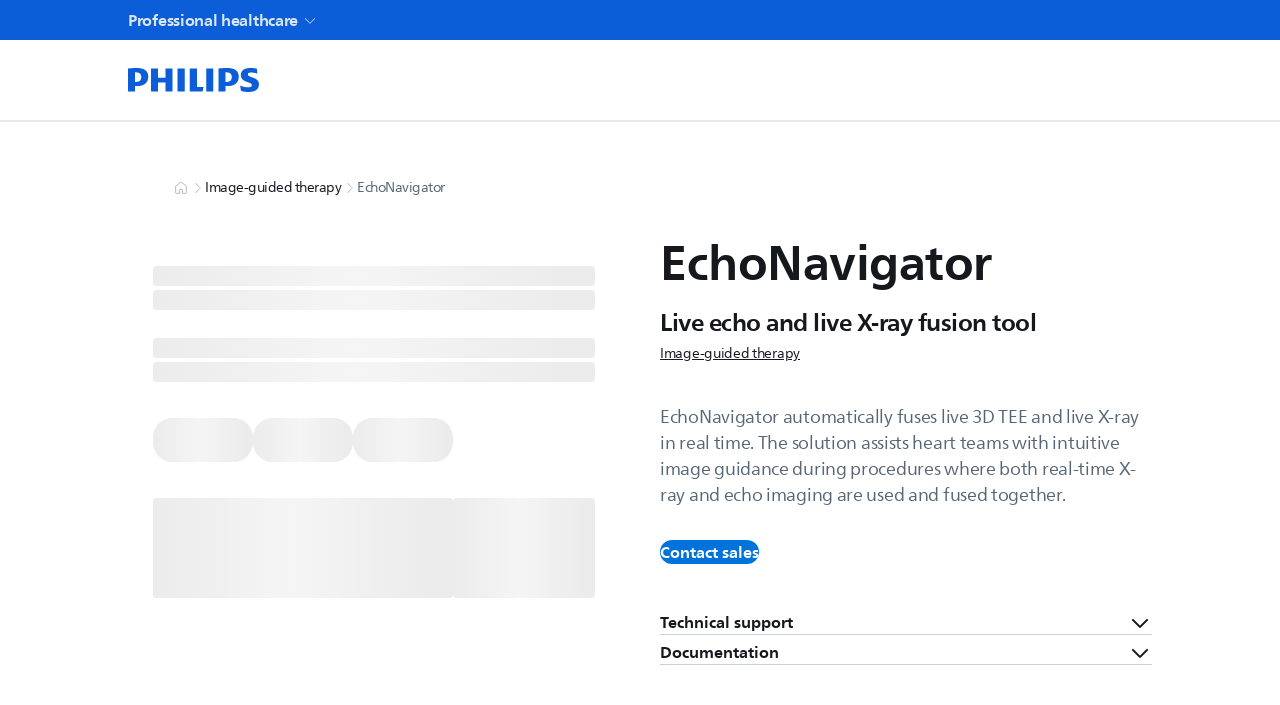

--- FILE ---
content_type: application/javascript; charset=UTF-8
request_url: https://www.philips.com.hk/healthcare/_next/static/chunks/5b7d2b29-0ef5b2e656500d33.js
body_size: 68386
content:
"use strict";(self.webpackChunk_N_E=self.webpackChunk_N_E||[]).push([[6364],{84869:(e,i,o)=>{o.d(i,{y:()=>t});let t={KeyboardArrowShift:{fileName:"keyboard-arrow-shift",component:async()=>Promise.resolve().then(o.bind(o,65283)),title:"keyboardArrowShift",description:"Shift",keywords:["Shift","Keyboard","Capitalize","Arrow","Upper Case","Modifier","Key","Press","Toggle"],categories:["Media and content"],figmaId:"7621:2612"},ZoomOut:{fileName:"zoom-out",component:async()=>Promise.resolve().then(o.bind(o,88473)),title:"ZoomOut",description:"ZoomOut",keywords:["Zoom Out","Minimize","Decrease","Shrink","Reduce","Scale Down","Diminish","Downsize","Minus","Lessen","Contract","Scale Back","Condense","Shrinkage"],categories:["Basic actions"],figmaId:"11488:4386"},ZoomIn:{fileName:"zoom-in",component:async()=>Promise.resolve().then(o.bind(o,84660)),title:"ZoomIn",description:"ZoomIn",keywords:["Zoom In","Magnify","Enlarge","Expand","Focus","Increase","Close-up","Scale","Enhance","Maximize","Amplify"],categories:["Basic actions"],figmaId:"11488:4430"},ZoomGeneric:{fileName:"zoom-generic",component:async()=>Promise.resolve().then(o.bind(o,56266)),title:"ZoomGeneric",description:"An icon symbolizing the act of zooming in or enlarging content for a closer view or detail.",keywords:["Zoom","Enlarge","Magnify","Close-up","Focus","Expand","View","Details","Scaling"],categories:["Basic Action"],figmaId:"15231:5211"},ZoomCheckmark:{fileName:"zoom-checkmark",component:async()=>Promise.resolve().then(o.bind(o,74813)),title:"ZoomCheckmark",description:"To indicate successful verification or completion using a zoomed check mark symbol, representing confirmation or approval in detail.",keywords:["zoom","check mark","verification","completion","confirmation","approval","success","detail","symbol","status"],figmaId:"51144:17987"},ZaloColor:{fileName:"zalo-color",component:async()=>Promise.resolve().then(o.bind(o,15637)),title:"Zalo",description:"Vietnamese messaging app that provides free text, voice, and video calls, as well as multimedia sharing.",keywords:["messaging","chat","communication","voice call","video call","text","multimedia","social media"],categories:["Social Media"],documentationLinks:["https://brandlogos.net/zalo-logo-vector-94322.html"],figmaId:"45408:19125"},Zalo:{fileName:"zalo",component:async()=>Promise.resolve().then(o.bind(o,93831)),title:"Zalo",description:"Vietnamese messaging app that provides free text, voice, and video calls, as well as multimedia sharing.",keywords:["messaging","chat","communication","voice call","video call","text","multimedia","social media"],categories:["Social Media"],documentationLinks:["https://brandlogos.net/zalo-logo-vector-94322.html"],figmaId:"45408:19125"},YoukuColor:{fileName:"youku-color",component:async()=>Promise.resolve().then(o.bind(o,55912)),title:"Youku",description:"Chinese video hosting service",keywords:["Online Videos","Streaming","Entertainment","Chinese Platform","Content Sharing"],figmaId:"4074:747"},Youku:{fileName:"youku",component:async()=>Promise.resolve().then(o.bind(o,6006)),title:"Youku",description:"Chinese video hosting service",keywords:["Online Videos","Streaming","Entertainment","Chinese Platform","Content Sharing"],figmaId:"4074:747"},YouTubeColor:{fileName:"you-tube-color",component:async()=>Promise.resolve().then(o.bind(o,91097)),title:"YouTube",description:"Video-sharing and social media platform",keywords:["Online Videos","Streaming","Content Creators","Entertainment","Channel","Social Media"],documentationLinks:["https://www.youtube.com/howyoutubeworks/resources/brand-resources/"],figmaId:"1304:1179"},YouTube:{fileName:"you-tube",component:async()=>Promise.resolve().then(o.bind(o,2347)),title:"YouTube",description:"Video-sharing and social media platform",keywords:["Online Videos","Streaming","Content Creators","Entertainment","Channel","Social Media"],documentationLinks:["https://www.youtube.com/howyoutubeworks/resources/brand-resources/"],figmaId:"1304:1179"},XingColor:{fileName:"xing-color",component:async()=>Promise.resolve().then(o.bind(o,34681)),title:"Xing",description:"Professional networking platform",keywords:["Business Networking","Career","Professional Development","Connections","Job Search","Corporate"],figmaId:"4059:272"},Xing:{fileName:"xing",component:async()=>Promise.resolve().then(o.bind(o,20555)),title:"Xing",description:"Professional networking platform",keywords:["Business Networking","Career","Professional Development","Connections","Job Search","Corporate"],figmaId:"4059:272"},XColor:{fileName:"x-color",component:async()=>Promise.resolve().then(o.bind(o,42833)),title:"X",description:"Microblogging and social networking platform, previously named Twitter",keywords:["Social Media","Tweets","Hashtags","Microblogging","Followers","Online","Twitter"],documentationLinks:["https://about.x.com/en/who-we-are/brand-toolkit"],figmaId:"1304:1145"},X:{fileName:"x",component:async()=>Promise.resolve().then(o.bind(o,12131)),title:"X",description:"Microblogging and social networking platform, previously named Twitter",keywords:["Social Media","Tweets","Hashtags","Microblogging","Followers","Online","Twitter"],documentationLinks:["https://about.x.com/en/who-we-are/brand-toolkit"],figmaId:"1304:1145"},WrenchScrewdriver:{fileName:"wrench-screwdriver",component:async()=>Promise.resolve().then(o.bind(o,87281)),title:"WrenchScrewdriver",description:"To indicate tools for fixing or assembling, specifically a wrench and screwdriver.",keywords:["tools","fixing","assembling","wrench","screwdriver","repair","maintenance","hardware","construction","philips-global-icon-font"],figmaId:"30039:15084"},Wrench:{fileName:"wrench",component:async()=>Promise.resolve().then(o.bind(o,24632)),title:"Wrench",description:"To indicate manually servicing or adjusting settings.",keywords:["service","settings","adjust","manual","configure","tool","wrench","maintenance","control","repair","philips-global-icon-font","repair-service"],figmaId:"23243:17383"},WifiOff:{fileName:"wifi-off",component:async()=>Promise.resolve().then(o.bind(o,65452)),title:"WifiOff",description:"to indicate wifi is turned off or disconnected, ideal for settings, network status, or connectivity alerts in devices or apps.",keywords:["wifi","off","disconnect","no signal","network","offline","internet","connectivity","status","signal"],figmaId:"26874:11291"},WifiConnection:{fileName:"wifi-connection",component:async()=>Promise.resolve().then(o.bind(o,36531)),title:"WifiConnection",description:"Wifi symbol",keywords:["wifi","wireless","network","internet","connection","technology","signal","icon","symbol","connectivity","signal strength","reception"],categories:["Communication"],figmaId:"12984:5650"},Wheelchair:{fileName:"wheelchair",component:async()=>Promise.resolve().then(o.bind(o,49835)),title:"Wheelchair",description:"wheelchair with a side view of the chair.",keywords:["mobility aid","disability","accessibility","wheelchair","assistive device"],figmaId:"1660:3764"},WhatsAppColor:{fileName:"whats-app-color",component:async()=>Promise.resolve().then(o.bind(o,40354)),title:"WhatsApp",description:"Instant messaging and voice-over IP service",keywords:["Messaging","Communication","Chat","Online","Voice Calls","Texting"],documentationLinks:["https://www.whatsapp.com/"],figmaId:"1304:1259"},WhatsApp:{fileName:"whats-app",component:async()=>Promise.resolve().then(o.bind(o,84568)),title:"WhatsApp",description:"Instant messaging and voice-over IP service",keywords:["Messaging","Communication","Chat","Online","Voice Calls","Texting"],documentationLinks:["https://www.whatsapp.com/"],figmaId:"1304:1259"},Weight:{fileName:"weight",component:async()=>Promise.resolve().then(o.bind(o,32059)),title:"Weight",description:"To indicate the measurement of heaviness or mass of an object",keywords:["weight","heaviness","mass","measurement","scale","balance","load","pound","kilogram","weigh","pacs"],figmaId:"39346:13350"},WeiboColor:{fileName:"weibo-color",component:async()=>Promise.resolve().then(o.bind(o,3821)),title:"Weibo",description:"Chinese microblogging and social media platform",keywords:["Microblogging","Social Media","Chinese App","Communication","Online","Sharing"],figmaId:"4059:229"},Weibo:{fileName:"weibo",component:async()=>Promise.resolve().then(o.bind(o,46655)),title:"Weibo",description:"Chinese microblogging and social media platform",keywords:["Microblogging","Social Media","Chinese App","Communication","Online","Sharing"],figmaId:"4059:229"},WechatColor:{fileName:"wechat-color",component:async()=>Promise.resolve().then(o.bind(o,99223)),title:"Wechat",description:"Chinese multi-purpose messaging and social media app",keywords:["Messaging","Social Media","Chinese App","Communication","Online","Mobile App"],figmaId:"4059:191"},Wechat:{fileName:"wechat",component:async()=>Promise.resolve().then(o.bind(o,90553)),title:"Wechat",description:"Chinese multi-purpose messaging and social media app",keywords:["Messaging","Social Media","Chinese App","Communication","Online","Mobile App"],figmaId:"4059:191"},WeatherPartlyCloudy:{fileName:"weather-partly-cloudy",component:async()=>Promise.resolve().then(o.bind(o,12531)),title:"WeatherPartlyCloudy",description:"To indicate weather conditions or meteorological information, including forecasts or current atmospheric states such as rain, sun, clouds, or storms.",keywords:["weather","forecast","rain","sun","cloud","storm","temperature","wind","climate","atmosphere"],categories:["Weather"],figmaId:"59344:16894"},WearEarProtectionISO:{fileName:"wear-ear-protection-iso",component:async()=>Promise.resolve().then(o.bind(o,90105)),title:"WearEarProtection_ISO",description:"To signify that ear protection must be worn. Human head (front view) wearing ear protection",keywords:["ISO","ear protection"],colorType:"multi-color",refNumber:"ISO 7010-M003",documentationLinks:["https://www.iso.org/obp/ui#iso:grs:7010:M003","https://commons.wikimedia.org/wiki/File:ISO_7010_M003.svg"],figmaId:"16149:8127"},WasteReduction:{fileName:"waste-reduction",component:async()=>Promise.resolve().then(o.bind(o,18013)),title:"WasteReduction",description:"To indicate efforts or practices aimed at minimizing the amount of waste generated.",keywords:["minimize","waste","reduction","sustainability","eco-friendly","green","recycling","conservation","environment","efficient"],figmaId:"45408:15388"},WarningFill:{fileName:"warning-fill",component:async()=>Promise.resolve().then(o.bind(o,20973)),title:"Warning",description:"warning",keywords:["!","alert","attention","caution","danger","error","exclamation","important","mark","notification","symbol","triangle","warning","philips-global-icon-font"],categories:["Status and alerts"],figmaId:"1304:2563"},WarningNonIonizingRadiationISO:{fileName:"warning-non-ionizing-radiation-iso",component:async()=>Promise.resolve().then(o.bind(o,15155)),title:"WarningNonIonizingRadiation_ISO",description:"To warn of non-ionizing radiation",keywords:["warning","non-ionizing","ionizing","radiation","alarm","notification"],colorType:"multi-color",refNumber:"ISO 7010 - W005",documentationLinks:["https://www.iso.org/obp/ui#iso:grs:7010:W005","https://commons.wikimedia.org/wiki/File:ISO_7010_W005.svg"],figmaId:"16149:9210"},WarningMagneticFieldISO:{fileName:"warning-magnetic-field-iso",component:async()=>Promise.resolve().then(o.bind(o,20811)),title:"WarningMagneticField_ISO",description:"To warn of a magnetic field",keywords:["magnetic","warning","alarm","notification","magnetic field"],colorType:"multi-color",refNumber:"ISO 7010 - W006",documentationLinks:["https://www.iso.org/obp/ui#iso:grs:7010:W006","https://commons.wikimedia.org/wiki/File:ISO_7010_W006.svg"],figmaId:"16149:9139"},Warning:{fileName:"warning",component:async()=>Promise.resolve().then(o.bind(o,15327)),title:"Warning",description:"warning",keywords:["!","alert","attention","caution","danger","error","exclamation","important","mark","notification","symbol","triangle","warning","philips-global-icon-font"],categories:["Status and alerts"],figmaId:"1304:2563"},VkontakteColor:{fileName:"vkontakte-color",component:async()=>Promise.resolve().then(o.bind(o,62782)),title:"Vkontakte",description:"Social media and networking platform",keywords:["Russian Social Media","VK","Community","Sharing","Communication","Online"],figmaId:"4059:152"},Vkontakte:{fileName:"vkontakte",component:async()=>Promise.resolve().then(o.bind(o,92084)),title:"Vkontakte",description:"Social media and networking platform",keywords:["Russian Social Media","VK","Community","Sharing","Communication","Online"],figmaId:"4059:152"},Villa:{fileName:"villa",component:async()=>Promise.resolve().then(o.bind(o,42571)),title:"Villa",description:"To indicate a villa, representing a luxurious and spacious accommodation typically found in resorts or private residential areas.",keywords:["villa","luxurious","spacious","accommodation","resort","private","residential","vacation","stay","lodging"],figmaId:"47987:14451"},ViewerTopRight:{fileName:"viewer-top-right",component:async()=>Promise.resolve().then(o.bind(o,68366)),title:"ViewerTopRight",description:"indicates content or elements positioned in the top-right corner of a screen or interface layout.",keywords:["viewer top left","top-left","corner","interface","layout","position","design","content","placement."],categories:["Navigation"],figmaId:"20459:9401"},ViewerTopLeft:{fileName:"viewer-top-left",component:async()=>Promise.resolve().then(o.bind(o,56341)),title:"ViewerTopLeft",description:"indicates content or elements positioned in the top-left corner of a screen or interface layout.",keywords:["viewer top left","top-left","corner","interface","layout","position","design","content","placement."],categories:["Navigation"],figmaId:"20459:9365"},ViewerBottomRight:{fileName:"viewer-bottom-right",component:async()=>Promise.resolve().then(o.bind(o,23516)),title:"ViewerBottomRight",description:"indicates content or elements positioned in the bottom-left corner of a screen or interface layout.",keywords:["viewer top left","bottom-right","corner","interface","layout","position","design","content","placement."],categories:["Navigation"],figmaId:"20459:9473"},ViewerBottomLeft:{fileName:"viewer-bottom-left",component:async()=>Promise.resolve().then(o.bind(o,82139)),title:"ViewerBottomLeft",description:"indicates content or elements positioned in the bottom-left corner of a screen or interface layout.",keywords:["viewer top left","top-left","corner","interface","layout","position","design","content","placement."],categories:["Navigation"],figmaId:"20459:9437"},ViewVolumeClipping:{fileName:"view-volume-clipping",component:async()=>Promise.resolve().then(o.bind(o,19442)),title:"ViewVolumeClipping",description:"to indicate volume clipping, often used in contexts involving 3d modeling or visualization to focus on specific areas within a volume",keywords:["volume","clipping","view","3d modeling","visualization","focus","specific areas","sectioning","graphics","rendering"],figmaId:"53293:18811"},ViewPlaneTransversal:{fileName:"view-plane-transversal",component:async()=>Promise.resolve().then(o.bind(o,13825)),title:"ViewPlaneTransversal",description:"to indicate the transversal plane view, often used in medical imaging and anatomical studies to examine horizontal cross-sections.",keywords:["transversal","plane","view","medical imaging","anatomy","cross-section","horizontal","study","healthcare","examination"],figmaId:"53293:18678"},ViewPlaneSagittal:{fileName:"view-plane-sagittal",component:async()=>Promise.resolve().then(o.bind(o,44243)),title:"ViewPlaneSagittal",description:"to indicate the saggital plane view, commonly used in medical imaging and anatomical studies to examine lateral cross-sections",keywords:["saggital","plane","view","medical imaging","anatomy","cross-section","lateral","study","healthcare","examination"],figmaId:"53293:18612"},ViewPlaneCoronal:{fileName:"view-plane-coronal",component:async()=>Promise.resolve().then(o.bind(o,45914)),title:"ViewPlaneCoronal",description:"to indicate the coronal plane view, commonly used in medical imaging and anatomical studies to examine frontal cross-sections",keywords:["coronal","plane","view","medical imaging","anatomy","cross-section","frontal","study","healthcare","examination"],figmaId:"53293:18744"},VideoPlay:{fileName:"video-play",component:async()=>Promise.resolve().then(o.bind(o,86775)),title:"VideoPlay",description:"to indicate a video play button, commonly used for starting video or media content playback.",keywords:["video play","media","playback","start","content","HTV"],categories:["Media and content"],figmaId:"25062:10352"},ViberColor:{fileName:"viber-color",component:async()=>Promise.resolve().then(o.bind(o,66283)),title:"Viber",description:"Instant messaging and VoIP app",keywords:["messaging","VoIP","chat","communication","voice call","video call","text","multimedia"],categories:["Social Media"],documentationLinks:["https://www.viber.com/en/brand-center/"],figmaId:"45408:19057"},Viber:{fileName:"viber",component:async()=>Promise.resolve().then(o.bind(o,13693)),title:"Viber",description:"Instant messaging and VoIP app",keywords:["messaging","VoIP","chat","communication","voice call","video call","text","multimedia"],categories:["Social Media"],documentationLinks:["https://www.viber.com/en/brand-center/"],figmaId:"45408:19057"},VeinCrossSection:{fileName:"vein-cross-section",component:async()=>Promise.resolve().then(o.bind(o,7496)),title:"VeinCrossSection",description:"VeinCrossSection",keywords:["Anatomical","Vein","Cross Section","Blood Vessel","Anatomy","Medical","Physiology","Vein Anatomy","Vein Structure"],categories:["Anatomical"],figmaId:"11488:4472"},Vascular:{fileName:"vascular",component:async()=>Promise.resolve().then(o.bind(o,25332)),title:"Vascular",description:"Vascular",keywords:["Artery","Vein","Blood vessel","Circulation","Cardiovascular","Vascular system","Capillary","Arteriole","Venule","Vasculature"],categories:["Anatomical"],figmaId:"11488:4500"},VacuumCleaner:{fileName:"vacuum-cleaner",component:async()=>Promise.resolve().then(o.bind(o,79567)),title:"VacuumCleaner",description:"To indicate a vacuum cleaner for cleaning surfaces.",keywords:["vacuum","cleaner","cleaning","appliance","floor","home","dust","suction","hygiene","philips-global-icon-font"],figmaId:"30039:15516"},Vacant:{fileName:"vacant",component:async()=>Promise.resolve().then(o.bind(o,40702)),title:"Vacant",description:"To indicate a vacant status, signifying that a space or resource is currently unoccupied and available for use.",keywords:["vacant","status","unoccupied","available","empty","open","free","unused","accessible","occupancy"],figmaId:"51144:17770"},VGA:{fileName:"vga",component:async()=>Promise.resolve().then(o.bind(o,79973)),title:"VGA",description:"to indicate a VGA (Video Graphics Array) connector, commonly used for analog video display connections.",keywords:["vga","video","connector","display","analog","HTV"],categories:["Devices"],figmaId:"25062:10238"},UvCaseQuestionMark:{fileName:"uv-case-question-mark",component:async()=>Promise.resolve().then(o.bind(o,67908)),title:"UvCaseQuestionMark",description:"to indicate an unconnected UV case for a shaving appliance, typically used for sterilization and hygiene maintenance of grooming tools.",keywords:["uv case","shaving","sterilization","hygiene","grooming","appliance","cleaning"],figmaId:"26816:10454"},UvCase:{fileName:"uv-case",component:async()=>Promise.resolve().then(o.bind(o,49873)),title:"UvCase",description:"to indicate a UV case for a shaving appliance, typically used for sterilization and hygiene maintenance of grooming tools.",keywords:["uv case","shaving","sterilization","hygiene","grooming","appliance","cleaning"],figmaId:"26816:10405"},UploadCloud:{fileName:"upload-cloud",component:async()=>Promise.resolve().then(o.bind(o,80404)),title:"UploadCloud",description:"cloud with an upward arrow, indicating upload.",keywords:["upload","cloud","data transfer","synchronization","cloud storage"],figmaId:"1660:3797"},Upload:{fileName:"upload",component:async()=>Promise.resolve().then(o.bind(o,93808)),title:"Upload",description:"Upload assets",keywords:["Upload","Cloud","Data","Transfer","Save","Send","Internet","Store"],figmaId:"10485:3899"},Upgrade:{fileName:"upgrade",component:async()=>Promise.resolve().then(o.bind(o,81359)),title:"Upgrade",description:"To indicate an upgrade, often used to represent the process of improving or updating software, hardware, or systems to a newer version",keywords:["upgrade","update","improvement","software","hardware","system","newer version","arrow","device","gear","enhancement","advancement"],categories:["Basic actions"],figmaId:"41562:13901"},Unlock:{fileName:"unlock",component:async()=>Promise.resolve().then(o.bind(o,34447)),title:"Unlock",description:"Unlock depicting an open padlock.",keywords:["unlock","security","access","open","padlock"],figmaId:"1660:3818"},UniqueDeviceIdentifierISO:{fileName:"unique-device-identifier-iso",component:async()=>Promise.resolve().then(o.bind(o,1075)),title:"UniqueDeviceIdentifier_ISO",description:"Indicates a carrier that contains Unique Device Identifier information.",keywords:["Regulatory","UDI","unique device identificiation"],refNumber:"ISO 15223-1",documentationLinks:["https://commons.wikimedia.org/wiki/File:ISO_15223-1_-_Ref-No_5.7.10.svg"],figmaId:"16021:7485"},UngroupShape:{fileName:"ungroup-shape",component:async()=>Promise.resolve().then(o.bind(o,39833)),title:"UngroupShape",description:"To indicate ungrouping, often used in design software to separate previously grouped elements, allowing individual manipulation.",keywords:["ungroup","separate","elements","design","individual","manipulate","break apart","scattered","shapes","objects"],categories:["Tools and settings"],figmaId:"53293:16782"},Undo:{fileName:"undo",component:async()=>Promise.resolve().then(o.bind(o,31409)),title:"Undo",description:"return",keywords:["arrow","back","left","return","direction","left","maps","navigation","path","route","sign","traffic","turn","philips-global-icon-font","returns"],categories:["Navigation"],figmaId:"1304:3785"},Underwear:{fileName:"underwear",component:async()=>Promise.resolve().then(o.bind(o,54912)),title:"Underwear",description:"to indicate a blade-based device for shaving hair in intimate parts",keywords:["blade","body","shaver","shaving","hair","grooming","hygiene","clean","trim","device","intimate parts","private parts","private"],figmaId:"53293:15787"},Underlay:{fileName:"underlay",component:async()=>Promise.resolve().then(o.bind(o,55711)),title:"Underlay",description:"To indicate an underlay, representing placing visuals or information beneath existing elements.",keywords:["underlay","design","layers","graphical","foundation","background","placement","visuals","base","support","beneath"],categories:["Tools and settings"],figmaId:"50228:17690"},Unavailable:{fileName:"unavailable",component:async()=>Promise.resolve().then(o.bind(o,77717)),title:"Unavailable",description:"Unavailable",keywords:["AnnotationCircle","Marking","Circular Note","Highlight","Circle Indicator","Circular Tag","Round Label","Round Label","Circular Mark Icon"],categories:["Media and content"],figmaId:"39346:13020"},UnLink:{fileName:"un-link",component:async()=>Promise.resolve().then(o.bind(o,72829)),title:"UnLink",description:"to indicate the action of removing or breaking a link between elements",keywords:["unlink","remove","break","disconnect","detach","disassociate","separate","cut","detach","sever"],figmaId:"32371:13148"},UltrasoundScan:{fileName:"ultrasound-scan",component:async()=>Promise.resolve().then(o.bind(o,23692)),title:"UltrasoundScan",description:"To indicate ultrasound, often used in medical contexts to represent diagnostic imaging or ultrasound technology. It typically features an icon of a handheld ultrasound probe or transducer, often with sound wave lines emanating from it.",keywords:["ultrasound","medical","diagnostics","imaging","ultrasound probe","transducer","sound waves","healthcare","sonography","medical equipment"],categories:["Medical and Healthcare"],figmaId:"37045:13624"},USBTypeC:{fileName:"usb-type-c",component:async()=>Promise.resolve().then(o.bind(o,58912)),title:"USBTypeC",description:"to indicate a USB device or connection, typically used for data transfer or charging.",keywords:["usb","connection","data transfer","charging","device","htv"],categories:["Devices"],figmaId:"50228:17814"},USBSymbol:{fileName:"usb-symbol",component:async()=>Promise.resolve().then(o.bind(o,62488)),title:"USBSymbol",description:"To indicate a USB (Universal Serial Bus), often used to represent connections for devices like computers, peripherals, and storage",keywords:["usb","connector","port","device","computer","peripheral","storage","connection","universal serial bus","plug-in","ivst"],categories:["Devices"],figmaId:"53293:15526"},USB:{fileName:"usb",component:async()=>Promise.resolve().then(o.bind(o,94189)),title:"USB",description:"to indicate a USB device or connection, typically used for data transfer or charging.",keywords:["usb","connection","data transfer","charging","device","HTV"],categories:["Devices"],figmaId:"25062:10171"},UARTCable:{fileName:"uart-cable",component:async()=>Promise.resolve().then(o.bind(o,36891)),title:"UARTCable",description:"To indicate a UART (Universal Asynchronous Receiver/Transmitter) cable, often used for serial communication between devices.",keywords:["uart cable","serial communication","data transmission","universal asynchronous receiver transmitter","connectors","electronics","devices","wiring","connection","ivst"],categories:["Devices"],figmaId:"51144:18613"},Truck:{fileName:"truck",component:async()=>Promise.resolve().then(o.bind(o,48210)),title:"Truck",description:"Truck representing a side view of a delivery vehicle.",keywords:["truck","transportation","delivery","logistics","cargo","philips-global-icon-font","transport-truck","shipping"],figmaId:"1660:3847"},Trophy:{fileName:"trophy",component:async()=>Promise.resolve().then(o.bind(o,18605)),title:"Trophy",description:"to indicate a reward or recognition for winning a competition or achieving a significant accomplishment.",keywords:["trophy","award","prize","achievement","victory","recognition","competition","winner","accolade","honor","philips-global-icon-font","reward"],figmaId:"30039:14896"},TreeView:{fileName:"tree-view",component:async()=>Promise.resolve().then(o.bind(o,89333)),title:"TreeView",description:"It shows the device list in a hierarchical tree view.",keywords:["Hierarchical View","Device Tree","Navigation Tree","Device List","Auto Expand","IVST"],categories:["Navigation"],figmaId:"24025:8414"},Trashcan:{fileName:"trashcan",component:async()=>Promise.resolve().then(o.bind(o,31979)),title:"Trashcan",description:"Trashcan, indicating removal or deletion.",keywords:["trashcan","delete","remove","discard","bin","philips-global-icon-font"],figmaId:"1660:3876"},TransferSequence:{fileName:"transfer-sequence",component:async()=>Promise.resolve().then(o.bind(o,8546)),title:"TransferSequence",description:"To indicate the process of transferring data or tasks in a specific sequence.",keywords:["transfer","sequence","data","tasks","process","flow","order","movement","system","operation"],figmaId:"23243:17982"},Transfer:{fileName:"transfer",component:async()=>Promise.resolve().then(o.bind(o,40114)),title:"Transfer",description:"icon for switching between different user accounts on a device or application.",keywords:["switch","user","account","change","profile"],categories:["Communication"],figmaId:"22220:7838"},Transducer:{fileName:"transducer",component:async()=>Promise.resolve().then(o.bind(o,8452)),title:"Transducer",description:"to indicate a device that converts one form of energy to another, commonly used in medical imaging or sensor technology.",keywords:["transducer","device","energy conversion","medical imaging","sensor","technology","ultrasound","diagnostic","instrument","tool"],figmaId:"45408:15197"},TouchScreen:{fileName:"touch-screen",component:async()=>Promise.resolve().then(o.bind(o,76685)),title:"TouchScreen",description:"To indicate a device or interface that responds to touch input.",keywords:["touch","screen","device","interface","input","responsive","technology","user interaction","tactile","philips-global-icon-font"],figmaId:"30039:15478"},ToothbrushCase:{fileName:"toothbrush-case",component:async()=>Promise.resolve().then(o.bind(o,3556)),title:"ToothbrushCase",description:"To indicate storage for oral care accessories, providing organization and protection within a dedicated case.",keywords:["storage","oral care","accessories","organization","protection","case","dental","hygiene","container","kit"],figmaId:"53293:15597"},ToothPlaque:{fileName:"tooth-plaque",component:async()=>Promise.resolve().then(o.bind(o,60152)),title:"ToothPlaque",description:"Tooth",keywords:["anatomical","tooth","dentist","dental","oral","health","hygiene","toothbrush","clean","white","smile","care","dentistry","toothpaste","gum","cavity","enamel","plaque","floss","braces","denture","philips-global-icon-font","teeth"],categories:["Anatomical"],figmaId:"51144:18286"},Tooth:{fileName:"tooth",component:async()=>Promise.resolve().then(o.bind(o,10769)),title:"Tooth",description:"Tooth",keywords:["anatomical","tooth","dentist","dental","oral","health","hygiene","toothbrush","clean","white","smile","care","dentistry","toothpaste","gum","cavity","enamel","plaque","floss","braces","denture","philips-global-icon-font","teeth"],categories:["Anatomical"],figmaId:"11488:4528"},Tongue:{fileName:"tongue",component:async()=>Promise.resolve().then(o.bind(o,4375)),title:"Tongue",description:"to indicate tongue brushing for oral hygiene, designed for tracking tongue cleaning routines in an app that integrates with a Philips toothbrush.",keywords:["brush tongue","oral care","hygiene","toothbrush","clean","dental health","routine","tongue cleaning"],figmaId:"26878:10955"},TimelineMicrophone:{fileName:"timeline-microphone",component:async()=>Promise.resolve().then(o.bind(o,61553)),title:"TimelineMicrophone",description:"represents audio annotations along a timeline, for documenting progress, events, or narratives.",keywords:["timeline","voice note","audio","annotation","progress","events","documentation","narrative","recording","chronology."],categories:["Media and content"],figmaId:"20459:9225"},TimelineImage:{fileName:"timeline-image",component:async()=>Promise.resolve().then(o.bind(o,78406)),title:"TimelineImage",description:"visualizes chronological events or progress, ideal for project tracking and historical timelines.",keywords:["timeline","image","chronology","events","progress","project tracking","history","visual","sequence","milestones."],categories:["Media and content"],figmaId:"20459:9136"},TimedDocuments:{fileName:"timed-documents",component:async()=>Promise.resolve().then(o.bind(o,93755)),title:"TimedDocuments",description:"It indicates a time-sensitive or scheduled document. In MR it is used to show history of patient studies",keywords:["time-sensitive","scheduled document","clock","scheduled file"],categories:["Tools and settings"],figmaId:"23243:16738"},TimeLineVertical:{fileName:"time-line-vertical",component:async()=>Promise.resolve().then(o.bind(o,71142)),title:"TimeLineVertical",description:"visualizes chronological events or milestones in a vertical layout, perfect for timelines, project management, and infographics.",keywords:["timeline","vertical timeline","chronology","milestones","project management","events sequence","historical timeline","workflow","progress","time management","schedule","infographic","presentation","visual aid."],categories:["Basic action"],figmaId:"20459:6990"},TimeLineHorizontal:{fileName:"time-line-horizontal",component:async()=>Promise.resolve().then(o.bind(o,11820)),title:"TimeLineHorizontal",description:"visualizes chronological events or milestones in a horizontal layout, perfect for timelines, project management, and infographics.",keywords:["timeline","vertical timeline","chronology","milestones","project management","events sequence","historical timeline","workflow","progress","time management","schedule","infographic","presentation","visual aid."],categories:["Basic action"],figmaId:"20459:7066"},TikTokColor:{fileName:"tik-tok-color",component:async()=>Promise.resolve().then(o.bind(o,71816)),title:"TikTok",description:"Short-form video social media platform",keywords:["Entertainment","Lip Syncing","Creative Content","Viral Videos","Social Media","Trending"],documentationLinks:["https://tiktokbrandbook.com/d/HhXfjVK1Poj9/design#/basics/logo"],figmaId:"3796:558"},TikTok:{fileName:"tik-tok",component:async()=>Promise.resolve().then(o.bind(o,24566)),title:"TikTok",description:"Short-form video social media platform",keywords:["Entertainment","Lip Syncing","Creative Content","Viral Videos","Social Media","Trending"],documentationLinks:["https://tiktokbrandbook.com/d/HhXfjVK1Poj9/design#/basics/logo"],figmaId:"3796:558"},ThumbnailSize:{fileName:"thumbnail-size",component:async()=>Promise.resolve().then(o.bind(o,52509)),title:"ThumbnailSize",description:"To indicate the dimensions or size of a preview image or small version of an image",keywords:["thumbnail","size","dimensions","preview","image","small","picture","icon","scale","mini","pacs"],figmaId:"39346:13497"},Thrombotic:{fileName:"thrombotic",component:async()=>Promise.resolve().then(o.bind(o,97658)),title:"Thrombotic",description:"Thrombotic",keywords:["Thrombotic","Blood clot","Clot formation","Thrombosis","Vascular occlusion","Thrombus","Coagulation","Arterial thrombosis","Venous thrombosis","Embolism"],categories:["Anatomical"],figmaId:"11488:4556"},ThreeDotsVertical:{fileName:"three-dots-vertical",component:async()=>Promise.resolve().then(o.bind(o,59779)),title:"ThreeDotsVertical",description:"ThreeDotsVertical",keywords:["More","Menu","Options","Expand","Vertical Dots","More Options","Navigation","Overflow","Expand Menu","Three Dots Vertical"],categories:["Basic action"],figmaId:"8736:453"},ThreeDotsHorizontal:{fileName:"three-dots-horizontal",component:async()=>Promise.resolve().then(o.bind(o,74305)),title:"ThreeDotsHorizontal",description:"Three Dots Horizontal",keywords:["More","Expand","Options","Menu","Ellipsis","Show More","Three Dots","Additional","Extend","View More","Context Menu","Details","Access More"],categories:["Navigation"],figmaId:"1304:3323"},Thorax:{fileName:"thorax",component:async()=>Promise.resolve().then(o.bind(o,42419)),title:"Thorax",description:"Thorax",keywords:["chest","rib cage","sternum","ribs","anatomical"],categories:["Anatomical"],figmaId:"11488:6423"},TextUnderline:{fileName:"text-underline",component:async()=>Promise.resolve().then(o.bind(o,80765)),title:"TextUnderline",description:"Adds an underline to the selected text",keywords:["Underline","Text Style","Emphasis","Typeface","Typography","Formatting","Link","Highlight"],figmaId:"7272:1612"},TextItalic:{fileName:"text-italic",component:async()=>Promise.resolve().then(o.bind(o,16509)),title:"TextItalic",description:"sets the selected text to italic",keywords:["Italics","Text Style","Emphasis","Slant","Typeface","Oblique","Typography","Formatting","Leaning","Cursive"],figmaId:"7250:1651"},TextHighlighted:{fileName:"text-highlighted",component:async()=>Promise.resolve().then(o.bind(o,50402)),title:"TextHighlighted",description:"indicates emphasized or selected text, useful for editing, proofreading, and focusing on key points.",keywords:["text highlighted","emphasized","selected","text","editing","proofreading","key points","focus","highlight."],categories:["Basic action"],figmaId:"20459:9305"},TextFormatting:{fileName:"text-formatting",component:async()=>Promise.resolve().then(o.bind(o,62404)),title:"TextFormatting",description:"To indicate features related to text adjustments, such as bold, italics, font size, and capitalization within the UI.",keywords:["Typography","Font","Case","Capitalization","Uppercase","Lowercase","Formatting","Markup","Alignment","Style","Bold","Italics."],categories:["Basic actions"],figmaId:"24938:13943"},TextBox:{fileName:"text-box",component:async()=>Promise.resolve().then(o.bind(o,59562)),title:"TextBox",description:"TextBox",keywords:["TextBox","InputField","TextEntry","FormField","TextBoxIcon","TextContainer","EntryBox"],categories:["Media and content"],figmaId:"10485:2866"},TextBold:{fileName:"text-bold",component:async()=>Promise.resolve().then(o.bind(o,41960)),title:"TextBold",description:"Set the current text to bold",keywords:["Generic","Font","Text","Heavy","Black","Style"],figmaId:"7250:1579"},TestTubeTransparentLiquid:{fileName:"test-tube-transparent-liquid",component:async()=>Promise.resolve().then(o.bind(o,50224)),title:"TestTubeTransparentLiquid",description:"to indicate a test tube containing transparent liquid, often used in contexts related to scientific experiments, laboratory analysis, or chemical testing.",keywords:["test tube","transparent","liquid","scientific","experiment","laboratory","analysis","chemical","testing","research"],figmaId:"56373:19278"},TestTubeOpaqueLiquid:{fileName:"test-tube-opaque-liquid",component:async()=>Promise.resolve().then(o.bind(o,92633)),title:"TestTubeOpaqueLiquid",description:"to indicate a test tube containing opaque liquid, commonly used in contexts related to scientific experiments, laboratory analysis, or chemical testing.",keywords:["test tube","opaque","liquid","scientific","experiment","laboratory","analysis","chemical","testing","research"],figmaId:"56373:19234"},TencentColor:{fileName:"tencent-color",component:async()=>Promise.resolve().then(o.bind(o,44386)),title:"Tencent",description:"Chinese multinational conglomerate",keywords:["Technology","Gaming","Social Media","Internet Services","Tencent Logo","Chinese Company","Digital Entertainment"],figmaId:"4059:402"},Tencent:{fileName:"tencent",component:async()=>Promise.resolve().then(o.bind(o,69816)),title:"Tencent",description:"Chinese multinational conglomerate",keywords:["Technology","Gaming","Social Media","Internet Services","Tencent Logo","Chinese Company","Digital Entertainment"],figmaId:"4059:402"},TemperatureAlert:{fileName:"temperature-alert",component:async()=>Promise.resolve().then(o.bind(o,21e3)),title:"TemperatureAlert",description:"To indicate a situation where a temperature sensor has detected values that exceed or fall below the predefined thresholds, prompting an alert for necessary action. This icon is often used in monitoring systems for safety and efficiency.",keywords:["temperature","sensor","alert","exceed","below","threshold","monitor","safety","efficiency","action"],figmaId:"56354:17883"},Temperature:{fileName:"temperature",component:async()=>Promise.resolve().then(o.bind(o,149)),title:"Temperature",description:"Temperature",keywords:["Temperature","Thermometer","Heat","Cold","Climate","Weather","Celsius","Fahrenheit","Degree","Mercury","Meteorology"],categories:["Weather"],figmaId:"9179:1284"},TelevisionAndSpeaker:{fileName:"television-and-speaker",component:async()=>Promise.resolve().then(o.bind(o,81319)),title:"TelevisionAndSpeaker",description:"An icon combining a television screen and a speaker, representing audiovisual or multimedia content playback on a television.",keywords:["Television","Speaker","Multimedia","Audiovisual","Playback","Screen","philips-global-icon-font","sound-and-vision"],categories:["Media and content"],figmaId:"15231:5256"},TelegramColor:{fileName:"telegram-color",component:async()=>Promise.resolve().then(o.bind(o,56276)),title:"Telegram",description:"Cloud-based instant messaging app",keywords:["messaging","instant message","chat","communication","cloud-based","social media","text","voice message"],categories:["Social Media"],documentationLinks:["https://telegram.org/tour/screenshots"],figmaId:"45408:19005"},Telegram:{fileName:"telegram",component:async()=>Promise.resolve().then(o.bind(o,12082)),title:"Telegram",description:"Cloud-based instant messaging app",keywords:["messaging","instant message","chat","communication","cloud-based","social media","text","voice message"],categories:["Social Media"],documentationLinks:["https://telegram.org/tour/screenshots"],figmaId:"45408:19005"},Talk:{fileName:"talk",component:async()=>Promise.resolve().then(o.bind(o,34161)),title:"Talk",description:"to indicate communication or conversation, commonly used in contexts related to speaking, discussions, or voice interaction.",keywords:["talk","communication","conversation","speaking","discussion","voice","interaction","dialogue","chat","exchange"],figmaId:"59344:17678"},Tag:{fileName:"tag",component:async()=>Promise.resolve().then(o.bind(o,90091)),title:"Tag",description:"Tag",keywords:["Tag","Label","Badge","Marker","Identifier","Labeling","Tagging","Classification","Categorization","philips-global-icon-font"],categories:["Tools and settings"],figmaId:"9274:834"},TabletPortrait:{fileName:"tablet-portrait",component:async()=>Promise.resolve().then(o.bind(o,11115)),title:"TabletPortrait",description:"to indicate tablet in portrait orientation",keywords:["tablet","touchscreen","portable device","mobile computing","gadget","tablet computer","slate","screen","digital","multimedia","productivity"],categories:["Devices"],figmaId:"41562:13625"},TabletLandscape:{fileName:"tablet-landscape",component:async()=>Promise.resolve().then(o.bind(o,85647)),title:"TabletLandscape",description:"to indicate tablet in landscape orientation",keywords:["tablet landscape","landscape orientation","horizontal","touchscreen","portable device","mobile computing","widescreen","multimedia","tablet computer","gadget","digital","productivity"],categories:["Devices"],figmaId:"41562:13669"},Table:{fileName:"table",component:async()=>Promise.resolve().then(o.bind(o,74711)),title:"Table",description:"table",keywords:["layout","table","design","arrangement","organization","structure","grid","format"],categories:["Tools and settings"],figmaId:"12984:5012"},TabSplitMinimize:{fileName:"tab-split-minimize",component:async()=>Promise.resolve().then(o.bind(o,48320)),title:"TabSplitMinimize",description:"To indicate minimizing the current patient's tab or window.",keywords:["minimize","tab","split","patient","window","reduce","shrink","collapse","screen","downsize"],figmaId:"23243:17132"},TabSplitMaximize:{fileName:"tab-split-maximize",component:async()=>Promise.resolve().then(o.bind(o,93258)),title:"TabSplitMaximize",description:"To indicate maximizing the current patient's tab or window.",keywords:["maximize","tab","split","patient","window","enlarge","expand","fullscreen","screen","increase"],figmaId:"23243:17049"},Tab:{fileName:"tab",component:async()=>Promise.resolve().then(o.bind(o,14262)),title:"Tab",description:"Tab",keywords:["keyboard","tab","button","input","navigation","interface"],categories:["Media and content"],figmaId:"7621:2538"},SyringeTransparentLiquid:{fileName:"syringe-transparent-liquid",component:async()=>Promise.resolve().then(o.bind(o,17564)),title:"SyringeTransparentLiquid",description:"To indicate the use of a syringe filled with transparent liquid.",keywords:["syringe","contrast","liquid","imaging","diagnostic","procedures","visibility","body","enhancement."],figmaId:"56373:19489"},SyringeOpaqueLiquid:{fileName:"syringe-opaque-liquid",component:async()=>Promise.resolve().then(o.bind(o,7773)),title:"SyringeOpaqueLiquid",description:"To indicate the use of a syringe filled withan opaque liquid like contrast liquid, facilitating enhanced imaging during diagnostic procedures by improving the visibility of specific areas within the body.",keywords:["syringe","contrast","liquid","imaging","diagnostic","procedures","visibility","body","enhancement."],figmaId:"56373:19404"},Syringe:{fileName:"syringe",component:async()=>Promise.resolve().then(o.bind(o,80964)),title:"Syringe",description:"To indicate a medical instrument used for injecting or withdrawing fluids, commonly utilized in healthcare for administering medication or obtaining samples.",keywords:["syringe","medical","instrument","injecting","withdrawing","fluids","healthcare","medication","samples."],figmaId:"56373:19326"},SymbolQuantity1:{fileName:"symbol-quantity1",component:async()=>Promise.resolve().then(o.bind(o,77696)),title:"SymbolQuantity1",description:"FDA label, Declaration of net quantity of contents. The label of an over-the-counter device in package form shall bear a declaration of the net quantity of contents. PART 801 LABELING section Sec. 801.62 (In DLS4 BrandQuantity71X24)",keywords:["FDA","label"],documentationLinks:["https://www.accessdata.fda.gov/scripts/cdrh/cfdocs/cfcfr/CFRSearch.cfm?fr=801.62","https://www.ecfr.gov/current/title-21/chapter-I/subchapter-H/part-801"],figmaId:"16020:30276"},SymbolPrescriptionOnly:{fileName:"symbol-prescription-only",component:async()=>Promise.resolve().then(o.bind(o,51431)),title:"SymbolPrescriptionOnly",description:"Caution: Federal (US) law restricts this device to sale by or on the order of a physician.",keywords:["RX only","Regulatory","Prescription","FDA"],refNumber:"21 CFR 801.109. (In DLS4 BrandRxonly54X24)",documentationLinks:["https://www.ecfr.gov/current/title-21/chapter-I/subchapter-H/part-801/subpart-D/section-801.109"],figmaId:"16007:29923"},SymbolGlobalTradeItemNumber:{fileName:"symbol-global-trade-item-number",component:async()=>Promise.resolve().then(o.bind(o,14420)),title:"SymbolGlobalTradeItemNumber",description:"Global Trade Item Numbers (GTINs). GTINs are the device identifier portions of the UDIs. Each device is assigned a GTIN, just as each device is assigned a catalog number, and that GTIN will appear in a barcode on its packaging down to the unit of use level. To be shown next to barcode / identification number.",keywords:["GS1","regulatory"],documentationLinks:["https://www.gs1.org/1/gtinrules/en/healthcare","https://avanosmedicaldevices.com/gtin/"],figmaId:"16149:8950"},SymbolGS1ISO:{fileName:"symbol-gs1-iso",component:async()=>Promise.resolve().then(o.bind(o,44099)),title:"SymbolGS1_ISO",description:"GS1 is an issuing agency for Unique Device Identification (UDI). UDI system is intended to provide a single, globally harmonised system for positive identification of medical devices through distribution and use. To be used next to GS1 barcode",keywords:["Medical devices","Identification","Regulatory"],documentationLinks:["https://www.gs1.org/industries/healthcare/udi","https://www.barcode.graphics/education-fda-udi/"],figmaId:"16149:8921"},SymbolEuropeanAuthorizedRepresentative:{fileName:"symbol-european-authorized-representative",component:async()=>Promise.resolve().then(o.bind(o,1525)),title:"SymbolEuropeanAuthorizedRepresentative",description:"EC REP, As per definition, European Authorized Representative means any natural or legal person established within the union who has received and accepted a written mandate from a manufacturer, located outside the union, to act on the manufacturer’s behalf about specified tasks as per new medical devices and Invitro diagnostic devices guidelines. (In DLS4 BrandECREP52X24)",keywords:["Regulatory","Medical Devices Regulation","EU"],documentationLinks:["https://www.i3cglobal.com/eu-representative/","https://health.ec.europa.eu/medical-devices-new-regulations/getting-ready-new-regulations/authorised-representatives-importers-and-distributors_en"],figmaId:"16007:29791"},SymbolCE:{fileName:"symbol-ce",component:async()=>Promise.resolve().then(o.bind(o,36478)),title:"SymbolCE",description:"Regulation 2017/745/EU & Directive MDD 93/42/EEC harmonise manufacturing standards and requirements established by the European Union for manufacturing medical devices. By fixing the CE Mark on these products, the manufacturer or importer guarantees that they meet the requirements established by law in the European Union for the safety and health of patients. (In DLS4 BrandCE33X24)",keywords:["CE mark","European Union"],documentationLinks:["https://www.sherpa-certification.com/en/ce-marking/medical-devices-mdd","https://cemarking.net/eu-ce-marking-directives/medical-devices-directive/","https://eur-lex.europa.eu/legal-content/EN/TXT/?uri=CELEX:31993L0042"],figmaId:"16007:29867"},SwitchUser:{fileName:"switch-user",component:async()=>Promise.resolve().then(o.bind(o,38187)),title:"SwitchUser",description:"icon for switching between different user accounts on a device or application.",keywords:["switch","user","account","change","profile"],categories:["Communication"],figmaId:"22220:8287"},SwipeUp:{fileName:"swipe-up",component:async()=>Promise.resolve().then(o.bind(o,24107)),title:"SwipeUp",description:"To indicate the swipe-up gesture, typically used for navigating upward or revealing additional content on touch-enabled devices.",keywords:["swipe-up","gesture","navigation","touch","upward","content","reveal","device","screen","interaction"],figmaId:"53293:17501"},SwipeRight:{fileName:"swipe-right",component:async()=>Promise.resolve().then(o.bind(o,1804)),title:"SwipeRight",description:"To indicate the swipe-right gesture, typically used for navigating to the next item or accessing additional features on touch-enabled devices.",keywords:["swipe-right","gesture","navigation","touch","next","features","device","screen","interaction","motion"],figmaId:"53293:17633"},SwipeLeft:{fileName:"swipe-left",component:async()=>Promise.resolve().then(o.bind(o,30027)),title:"SwipeLeft",description:"To indicate the swipe-left gesture, commonly used for navigating to the previous item or revealing additional options on touch-enabled devices.",keywords:["swipe-left","gesture","navigation","touch","previous","options","device","screen","interaction","motion"],figmaId:"53293:17589"},SwipeDown:{fileName:"swipe-down",component:async()=>Promise.resolve().then(o.bind(o,62028)),title:"SwipeDown",description:"To indicate the swipe-down gesture, generally used for navigating downward or refreshing content on touch-enabled devices.",keywords:["swipe-down","gesture","navigation","touch","downward","refresh","content","device","screen","interaction"],figmaId:"53293:17545"},Swap:{fileName:"swap",component:async()=>Promise.resolve().then(o.bind(o,67874)),title:"Swap",description:"symbolizes exchanging or switching positions between items, essential for rearranging elements in interfaces and data management.",keywords:["swap","exchange","switch","rearrange","interface","data","elements","move","position","toggle","transfer","interchange","user interface","sorting."],categories:["Tools and settings"],figmaId:"20459:8316"},SunFill:{fileName:"sun-fill",component:async()=>Promise.resolve().then(o.bind(o,97959)),title:"Sun",description:"Sun representing a radiant yellow sun with rays.",keywords:["sun","sunshine","sunlight","celestial","bright","philips-global-icon-font"],figmaId:"2009:3968"},Sun:{fileName:"sun",component:async()=>Promise.resolve().then(o.bind(o,70737)),title:"Sun",description:"Sun representing a radiant yellow sun with rays.",keywords:["sun","sunshine","sunlight","celestial","bright","philips-global-icon-font"],figmaId:"2009:3968"},Suitcase:{fileName:"suitcase",component:async()=>Promise.resolve().then(o.bind(o,3268)),title:"Suitcase",description:"To indicate a portable container used for carrying personal belongings during travel.",keywords:["philips-global-icon-font","suitcase","luggage","travel","bag","baggage","belongings","portable","trip","vacation","carry"],figmaId:"30039:14255"},Subscription:{fileName:"subscription",component:async()=>Promise.resolve().then(o.bind(o,47112)),title:"Subscription",description:"Subscription with a calendar and circular arrow symbolizing recurring service renewal.",keywords:["subscription","recurring","service","renewal","membership","calendar","circular arrow","philips-global-icon-font"],figmaId:"1793:3789"},SubOrganization:{fileName:"sub-organization",component:async()=>Promise.resolve().then(o.bind(o,5165)),title:"SubOrganization",description:"To indicate an organization, typically referring to a structured group or entity formed for a specific purpose such as business, nonprofit, or governmental activities.",keywords:["organization","structured","group","entity","business","nonprofit","governmental","purpose","company","association"],figmaId:"47987:14999"},Strikethrough:{fileName:"strikethrough",component:async()=>Promise.resolve().then(o.bind(o,91122)),title:"Strikethrough",description:"To indicate strikethrough formatting, often used in text editors to represent text that is marked out or deleted, while still visible.",keywords:["strikethrough","icon","text","formatting","crossed out","edit","mark out","delete","visible","line","text editor"],categories:["Tools and settings"],figmaId:"56354:17293"},StoreImage:{fileName:"store-image",component:async()=>Promise.resolve().then(o.bind(o,51904)),title:"StoreImage",description:"to indicate the action of saving or keeping something for future use",keywords:["store","save","keep","preserve","backup","future","data","retention","archive","maintain"],figmaId:"32371:11553"},Stopwatch:{fileName:"stopwatch",component:async()=>Promise.resolve().then(o.bind(o,95634)),title:"Stopwatch",description:"To indicate a stopwatch, often used to measure elapsed time in various activities or tasks.",keywords:["timer","clock","time","countdown","measure","seconds","tracking","timing","speed","precision","philips-global-icon-font"],figmaId:"30039:14450"},StopIEC:{fileName:"stop-iec",component:async()=>Promise.resolve().then(o.bind(o,32237)),title:"Stop_IEC",description:"To identify the control or the indicator which stops operation intermittently and keeps the equipment in operating mode.",keywords:["pause","Motor movement","Office equipment"],refNumber:"IEC 60417",documentationLinks:["https://www.graphical-symbols.info/graphical-symbols/equipment/db1.nsf/dbbe0800bf7e4386c1256c48005278c4/6ee2fd0643dfe473c1256ea10035f6c7","https://www.iso.org/obp/ui#iec:grs:60417:5110-1973"],figmaId:"16149:8695"},StitchingInfo:{fileName:"stitching-info",component:async()=>Promise.resolve().then(o.bind(o,24049)),title:"StitchingInfo",description:"To indicate information related to stitching, sewing, or needlework",keywords:["stitching","sewing","needlework","embroidery","information","details","craft","textile","thread","fabric","sewing tips","techniques","instructions","pacs"],figmaId:"39346:13773"},Stitching2D:{fileName:"stitching2-d",component:async()=>Promise.resolve().then(o.bind(o,89449)),title:"Stitching2D",description:"stitching 2D, also known as slices",keywords:["2D stitching","Image merge","Join","Blend","Combine","Meld","Unify","Connect","Integrate","Merge","Composite","Stitch","Fuse","Consolidate","Link","Merge","Compile","Patch","Interconnect","Intertwine"],categories:["Basic actions"],figmaId:"8288:3832"},Stethoscope:{fileName:"stethoscope",component:async()=>Promise.resolve().then(o.bind(o,45300)),title:"Stethoscope",description:"To indicate medical examination or healthcare services.",keywords:["medical","healthcare","examination","doctor","nurse","checkup","health","diagnosis","tool","philips-global-icon-font"],figmaId:"30039:14573"},Steps:{fileName:"steps",component:async()=>Promise.resolve().then(o.bind(o,8690)),title:"Steps",description:"It depicts uneven intervals to represent varied progress. In MR it is called Post Processing Steps",keywords:["DLS","Specific","uneven intervals","irregular steps","progress"],categories:["Navigation"],figmaId:"23243:16680"},Stent:{fileName:"stent",component:async()=>Promise.resolve().then(o.bind(o,11127)),title:"Stent",description:"Pictorial Type image for a Stent Procedure",keywords:["pictorial","image","stent","procedure","medical","healthcare","illustration","diagram","surgery"],categories:["Medical and Healthcare"],figmaId:"12984:5392"},StartOfActionIEC:{fileName:"start-of-action-iec",component:async()=>Promise.resolve().then(o.bind(o,49068)),title:"StartOfAction_IEC",description:"To identify the start button.",keywords:["Basic","Machinery","Monitor","Motor movement","Office equipment","Player","Power","Recording","Switch"],refNumber:"IEC 60417-5104",documentationLinks:["https://www.graphical-symbols.info/graphical-symbols/equipment/db1.nsf/dbbe0800bf7e4386c1256c48005278c4/20890eec76ffaadbc12571d60045edac","https://www.iso.org/obp/ui#iec:grs:60417:5104"],figmaId:"16149:8862"},Starburst:{fileName:"starburst",component:async()=>Promise.resolve().then(o.bind(o,3449)),title:"Starburst",description:"To indicate a multifaceted star shape used in design, this icon represents a tool for creating complex decorative or symbolic elements. It can add visual interest and emphasize key areas in graphic design projects.",keywords:["multifaceted","star","design","decorative","symbolic","complex","visual interest","emphasize","graphic","points"],categories:["Tools and settings"],figmaId:"59344:17281"},StarFill:{fileName:"star-fill",component:async()=>Promise.resolve().then(o.bind(o,50049)),title:"Star",description:"Star icon representing a complete and positive rating.",keywords:["star","rating","review","feedback","excellence","philips-global-icon-font","promotions"],figmaId:"1304:2792"},Star:{fileName:"star",component:async()=>Promise.resolve().then(o.bind(o,54235)),title:"Star",description:"Star icon representing a complete and positive rating.",keywords:["star","rating","review","feedback","excellence","philips-global-icon-font","promotions"],figmaId:"1304:2792"},SpineCobbAngle:{fileName:"spine-cobb-angle",component:async()=>Promise.resolve().then(o.bind(o,3861)),title:"SpineCobbAngle",description:"to indicate the Cobb angle measurement, commonly used in medical imaging to assess spinal deformities.",keywords:["cobb","angle","measurement","medical","imaging","spinal","deformity","assessment","spine","orthopedic"],figmaId:"32371:14655"},SpineCobb:{fileName:"spine-cobb",component:async()=>Promise.resolve().then(o.bind(o,48007)),title:"SpineCobb",description:"to indicate the Cobb measurement, commonly used in medical imaging to assess spinal deformities.",keywords:["cobb","angle","measurement","medical","imaging","spinal","deformity","assessment","spine","orthopedic"],figmaId:"32371:14706"},Spine:{fileName:"spine",component:async()=>Promise.resolve().then(o.bind(o,302)),title:"Spine",description:"Anatomical, spine",keywords:["Anatomical","Spine","vertebrae","backbone","column","vertebral","back","axial skeleton","flexibility","central nervous system"],categories:["Anatomical"],figmaId:"11488:4584"},SpellingCheck:{fileName:"spelling-check",component:async()=>Promise.resolve().then(o.bind(o,29298)),title:"SpellingCheck",description:"represents the action of verifying and correcting spelling errors, essential for text editing and proofreading.",keywords:["spelling check","verify","correct","spelling","errors","text","editing","proofreading","grammar","accuracy."],categories:["Basic action"],figmaId:"20459:8950"},Speedometer:{fileName:"speedometer",component:async()=>Promise.resolve().then(o.bind(o,80428)),title:"Speedometer",description:"speedometer gauge",keywords:["Speedometer","Velocity","Acceleration","Gauge","Speed Indicator","Dashboard Meter","MPH","KPH","Vehicle Speed","Velocity Gauge","dashboard","philips-global-icon-font"],categories:["Status and alerts"],figmaId:"9278:963"},SpecialWords:{fileName:"special-words",component:async()=>Promise.resolve().then(o.bind(o,73270)),title:"SpecialWords",description:"highlights important text or keywords, for emphasizing key points in documents or presentations.",keywords:["special words","highlight","text","keywords","emphasize","important","document","presentation","key points","philips-global-icon-font","forum"],categories:["Basic action"],figmaId:"20459:8875"},SortingUp:{fileName:"sorting-up",component:async()=>Promise.resolve().then(o.bind(o,71161)),title:"SortingUp",description:"represents arranging data in a specific order, for organizing lists, tables, and databases.",keywords:["sorting","organize","arrange","order","data","lists","tables","databases","filter","sequence","categorize","sort","management","structure","information."],categories:["Tools and settings"],figmaId:"23243:18138"},SortingDown:{fileName:"sorting-down",component:async()=>Promise.resolve().then(o.bind(o,33094)),title:"SortingDown",description:"represents arranging data in a specific order, for organizing lists, tables, and databases.",keywords:["sorting","organize","arrange","order","data","lists","tables","databases","filter","sequence","categorize","sort","management","structure","information."],categories:["Tools and settings"],figmaId:"23243:18186"},SortingDefault:{fileName:"sorting-default",component:async()=>Promise.resolve().then(o.bind(o,70388)),title:"SortingDefault",description:"represents arranging data in a specific order, for organizing lists, tables, and databases.",keywords:["sorting","organize","arrange","order","data","lists","tables","databases","filter","sequence","categorize","sort","management","structure","information."],categories:["Tools and settings"],figmaId:"23243:18075"},SonicareBrushing:{fileName:"sonicare-brushing",component:async()=>Promise.resolve().then(o.bind(o,45824)),title:"SonicareBrushing",description:"to indicate active brushing with a Philips Sonicare toothbrush, designed for tracking dental care and brushing habits within the app.",keywords:["sonicare","brushing","toothbrush","dental care","oral hygiene","cleaning","teeth","health","routine"],figmaId:"26878:10691"},SoftwareUpdateManually:{fileName:"software-update-manually",component:async()=>Promise.resolve().then(o.bind(o,14784)),title:"SoftwareUpdateManually",description:"To manually check for and install updates",keywords:["Manual Update","Software Check","Install Updates","System Maintenance","IVST"],categories:["Tools and settings"],figmaId:"24025:8473"},SoftwareUpdate:{fileName:"software-update",component:async()=>Promise.resolve().then(o.bind(o,26744)),title:"SoftwareUpdate",description:"It is used to perform software updates on selected devices.",keywords:["Software Updates","Device Management","System Maintenance","IVST","philips-global-icon-font"],categories:["Tools and settings"],figmaId:"24025:8530"},SoftwareAdd:{fileName:"software-add",component:async()=>Promise.resolve().then(o.bind(o,86842)),title:"SoftwareAdd",description:"It is used to add and manage software packages in your library",keywords:["Software Management","Package Library","Add Packages","IVST"],categories:["Tools and settings"],figmaId:"24025:8612"},SoftwareActivate:{fileName:"software-activate",component:async()=>Promise.resolve().then(o.bind(o,53016)),title:"SoftwareActivate",description:"This function triggers the installation",keywords:["Activate Software","Installation Trigger","Software Deployment","System Activation","IVST"],categories:["Tools and settings"],figmaId:"24025:8655"},SocialMediaLineColor:{fileName:"social-media-line-color",component:async()=>Promise.resolve().then(o.bind(o,64080)),title:"SocialMediaLine",description:"Communication app",keywords:["messaging","chat","communication","voice call","video call","multimedia","sharing","social media"],categories:["Social Media"],documentationLinks:["https://www.line.me/en/logo"],figmaId:"45408:19029"},SocialMediaLine:{fileName:"social-media-line",component:async()=>Promise.resolve().then(o.bind(o,40542)),title:"SocialMediaLine",description:"Communication app",keywords:["messaging","chat","communication","voice call","video call","multimedia","sharing","social media"],categories:["Social Media"],documentationLinks:["https://www.line.me/en/logo"],figmaId:"45408:19029"},SmartSleep:{fileName:"smart-sleep",component:async()=>Promise.resolve().then(o.bind(o,41086)),title:"SmartSleep",description:"Philips SmartSleep Analyzer is a decision support tool to help users manage their sleep, and is not a substitute for professional medical advice, diagnosis, or treatment.",keywords:["SmartSleep","Intelligent","Rest","Relaxation","Sleep Cycle","Monitoring","Tracking","Analysis","Health","Wellness","Technology","Innovation"],categories:["Anatomical"],figmaId:"11488:4612"},SmallIntestine:{fileName:"small-intestine",component:async()=>Promise.resolve().then(o.bind(o,7732)),title:"SmallIntestine",description:"Anatomical, SmallIntestine",keywords:["Small intestine","digestive system","gastrointestinal","absorption","peristalsis","villi","nutrient transport"],categories:["Anatomical"],figmaId:"11488:4641"},Slideshow:{fileName:"slideshow",component:async()=>Promise.resolve().then(o.bind(o,83311)),title:"Slideshow",description:"To indicate a sequence of images or presentations, this icon represents the ability to cycle through visual content automatically or manually. It is commonly used for viewing a series of photos or slides in a continuous manner.",keywords:["sequence","images","presentation","cycle","view","automatic","manual","photos","slides","continuous"],categories:["Media and content"],figmaId:"59344:17101"},SkullViewSagittalLeft:{fileName:"skull-view-sagittal-left",component:async()=>Promise.resolve().then(o.bind(o,75852)),title:"SkullViewSagittalLeft",description:"Anatomical, Skull",keywords:["Anatomical","skull","view","sagittal","imaging","left"],categories:["Anatomical"],figmaId:"11488:4676"},SkullViewCoronalFront:{fileName:"skull-view-coronal-front",component:async()=>Promise.resolve().then(o.bind(o,23829)),title:"SkullViewCoronalFront",description:"Anatomical, Skull",keywords:["Anatomical","skull","view","coronal","imaging","front"],categories:["Anatomical"],figmaId:"11488:4704"},SkipToStart:{fileName:"skip-to-start",component:async()=>Promise.resolve().then(o.bind(o,41277)),title:"SkipToStart",description:"SkipToStart",keywords:["skip","start","beginning","rewind","back","first","initial"],categories:["Media and content"],deprecationMessage:"use MediaSkipToStart instead, we harmonised the media icon names",figmaId:"8783:2718"},SkipToEnd:{fileName:"skip-to-end",component:async()=>Promise.resolve().then(o.bind(o,4574)),title:"SkipToEnd",description:"SkipToEnd",keywords:["SkipToEnd","Skip to End","Skip Forward","End","Last","Final","Finish","Conclusion Point","End Point","Last Point","Forward","Advance","Proceed","Move Ahead"],categories:["Media and content"],deprecationMessage:"use MediaSkipToEnd instead, we harmonised the media icon names",figmaId:"8783:2777"},Sitting:{fileName:"sitting",component:async()=>Promise.resolve().then(o.bind(o,18507)),title:"Sitting",description:"To indicate sitting, often used to represent seating arrangements, posture, or relaxation.",keywords:["sitting","seated","posture","chair","bench","relaxation","sitting position","seating arrangement","person","rest"],figmaId:"47987:15207"},Signature:{fileName:"signature",component:async()=>Promise.resolve().then(o.bind(o,71925)),title:"Signature",description:"to indicate a handwritten or digital signature, commonly used in contexts involving authentication, documentation, or identity verification.",keywords:["signature","handwritten","digital","authentication","documentation","identity","verification","sign","approval","consent"],figmaId:"45408:15630"},SignalWarning:{fileName:"signal-warning",component:async()=>Promise.resolve().then(o.bind(o,22836)),title:"SignalWarning",description:"to indicate a signal warning or potential connectivity issue in iot connected devices, often used to alert users about network instability.",keywords:["signal","warning","iot","connectivity","issue","network","instability","alert","communication","caution"],figmaId:"53293:18348"},SignalOff:{fileName:"signal-off",component:async()=>Promise.resolve().then(o.bind(o,47811)),title:"SignalOff",description:"to indicate an absence of signal, commonly used in contexts related to disconnected connectivity or unavailable network status.",keywords:["signal","off","absence","disconnected","no signal","connectivity","network","unavailable","status","wireless"],figmaId:"53293:16393"},SignalLevelTwo:{fileName:"signal-level-two",component:async()=>Promise.resolve().then(o.bind(o,87707)),title:"SignalLevelTwo",description:"to indicate a moderate level of signal strength, commonly used in contexts related to connectivity, reception, or network status.",keywords:["signal","level","two","moderate","strength","connectivity","reception","network","status","wireless"],figmaId:"53293:16474"},SignalLevelThree:{fileName:"signal-level-three",component:async()=>Promise.resolve().then(o.bind(o,44605)),title:"SignalLevelThree",description:"to indicate a high level of signal strength, commonly used in contexts related to connectivity, reception, or network status.",keywords:["signal","level","three","high","strength","connectivity","reception","network","status","wireless"],figmaId:"53293:16541"},SignalLevelOne:{fileName:"signal-level-one",component:async()=>Promise.resolve().then(o.bind(o,28613)),title:"SignalLevelOne",description:"to indicate a low level of signal strength, commonly used in contexts related to connectivity, reception, or network status.",keywords:["signal","level","one","low","strength","connectivity","reception","network","status","wireless"],figmaId:"53293:16324"},SignalLevelFour:{fileName:"signal-level-four",component:async()=>Promise.resolve().then(o.bind(o,92141)),title:"SignalLevelFour",description:"to indicate maximum signal strength, commonly used in contexts related to optimal connectivity, reception, or network status.",keywords:["signal","level","four","maximum","strength","connectivity","reception","network","status","wireless"],figmaId:"53293:16608"},SignalFull:{fileName:"signal-full",component:async()=>Promise.resolve().then(o.bind(o,49337)),title:"SignalFull",description:"to indicate full signal strength, commonly used in contexts related to optimal connectivity, reception, or network status.",keywords:["signal","level","full","strength","connectivity","reception","network","status","wireless","optimal"],figmaId:"53293:16674"},SignalError:{fileName:"signal-error",component:async()=>Promise.resolve().then(o.bind(o,27250)),title:"SignalError",description:"to indicate a signal error or connectivity issue in iot connected devices, often used to identify network communication problems.",keywords:["signal","error","iot","connectivity","issue","network","communication","problem","devices","alert"],figmaId:"53293:18232"},Signal:{fileName:"signal",component:async()=>Promise.resolve().then(o.bind(o,25335)),title:"Signal",description:"to indicate connectivity or signal strength in iot connected devices, often used to assess network communication status.",keywords:["signal","iot","connectivity","strength","network","communication","devices","internet","wireless","status"],figmaId:"53293:16257"},SidebarRight:{fileName:"sidebar-right",component:async()=>Promise.resolve().then(o.bind(o,55478)),title:"SidebarRight",description:"Icon representing the ability to expand or collaps a sidebar on the right side of the layout.",keywords:["sidebar","left","navigation","menu","panel","screen","interface","position","layout","ui"],figmaId:"41562:13502"},SidebarLeft:{fileName:"sidebar-left",component:async()=>Promise.resolve().then(o.bind(o,67709)),title:"SidebarLeft",description:"Icon representing the ability to expand or collaps a sidebar on the left side of the layout.",keywords:["sidebar","left","navigation","menu","panel","screen","interface","position","layout","ui"],figmaId:"41562:13466"},Shuffle:{fileName:"shuffle",component:async()=>Promise.resolve().then(o.bind(o,57192)),title:"Shuffle",description:"to indicate the action of playing or arranging items in a random order.",keywords:["shuffle","random","order","play","mix","rearrange","sequence","music","playlist","randomize"],figmaId:"32371:13367"},ShoppingCartRefresh:{fileName:"shopping-cart-refresh",component:async()=>Promise.resolve().then(o.bind(o,50282)),title:"ShoppingCartRefresh",description:"To indicate the refresh or update of a shopping cart, typically representing changes or updates to selected items.",keywords:["cart","update","refresh","shopping","items","changes","reload","ecommerce","purchase","basket","philips-global-icon-font"],figmaId:"30039:15746"},ShoppingCartHistory:{fileName:"shopping-cart-history",component:async()=>Promise.resolve().then(o.bind(o,60835)),title:"ShoppingCartHistory",description:"To indicate the history of a shopping cart, representing previous purchases or actions taken during shopping.",keywords:["order history","purchases","cart","shopping","past orders","transactions","items","records","ecommerce","review","philips-global-icon-font"],figmaId:"30039:15869"},ShoppingCart:{fileName:"shopping-cart",component:async()=>Promise.resolve().then(o.bind(o,81684)),title:"ShoppingCart",description:"shopping cart",keywords:["shopping cart","retail","commerce","online shopping","purchase","philips-global-icon-font"],figmaId:"1304:3204"},ShoppingBag:{fileName:"shopping-bag",component:async()=>Promise.resolve().then(o.bind(o,35946)),title:"ShoppingBag",description:"bag symbolizing retail and shopping.",keywords:["shopping bag","retail","commerce","purchase","fashion"],figmaId:"1304:3179"},Ship:{fileName:"ship",component:async()=>Promise.resolve().then(o.bind(o,1429)),title:"Ship",description:"To indicate a cruise ship, depicting maritime travel and leisure cruising for passengers.",keywords:["cruise","ship","maritime","travel","leisure","passengers","vessel","ocean","vacation","tourism"],figmaId:"47987:14524"},ShieldWarning:{fileName:"shield-warning",component:async()=>Promise.resolve().then(o.bind(o,67099)),title:"ShieldWarning",description:"To indicate a protective measure against potential warnings, often used in applications to represent security and caution.",keywords:["warning","shield","protection","security","caution","safeguard","defense","exclamation mark","warning triangle","alert","ivst"],categories:["Status and Alerts"],figmaId:"47987:14800"},ShieldError:{fileName:"shield-error",component:async()=>Promise.resolve().then(o.bind(o,38805)),title:"ShieldError",description:"To indicate protection against errors, often used in software applications to represent error handling or security features",keywords:["error","shield","protection","security","handling","exclamation mark","error symbol","safeguard","defense","software","ivst"],categories:["Status and Alerts"],figmaId:"47987:14762"},Shield:{fileName:"shield",component:async()=>Promise.resolve().then(o.bind(o,81512)),title:"Shield",description:"Shield",keywords:["shield","protection","defense","security","guard","philips-global-icon-font"],figmaId:"1794:3728"},Sheep:{fileName:"sheep",component:async()=>Promise.resolve().then(o.bind(o,22582)),title:"Sheep",description:"To indicate a fluffy, woolly sheep commonly associated with pastoral scenes or livestock management, this icon represents the gentle nature of sheep and their importance in agriculture. It may be used to symbolize farming, animal husbandry, or wildlife.",keywords:["sheep","fluffy","woolly","pastoral","livestock","agriculture","gentle","farming","husbandry","wildlife"],figmaId:"59344:18409"},ShavingRegular:{fileName:"shaving-regular",component:async()=>Promise.resolve().then(o.bind(o,22328)),title:"ShavingRegular",description:"to indicate the routine or regular act of shaving",keywords:["shaving","regular","grooming","hygiene","facial hair","routine","razor","beard","trim","clean"],figmaId:"30039:17212"},ShavingIntense:{fileName:"shaving-intense",component:async()=>Promise.resolve().then(o.bind(o,98118)),title:"ShavingIntense",description:"to indicate the intense act of shaving",keywords:["shaving","regular","grooming","hygiene","facial hair","routine","razor","beard","trim","clean"],figmaId:"30039:17277"},ShaverHead:{fileName:"shaver-head",component:async()=>Promise.resolve().then(o.bind(o,19779)),title:"ShaverHead",description:"to indicate a shaver head, typically used to indicate the detachable or replaceable head of a shaving appliance.",keywords:["shaver head","shaving","grooming","appliance","replacement","detachable","razor","tool"],figmaId:"26816:11113"},ShaverBladeQuestionMark:{fileName:"shaver-blade-question-mark",component:async()=>Promise.resolve().then(o.bind(o,10826)),title:"ShaverBladeQuestionMark",description:"to indicate a shaver blade with a question mark, indicating uncertainty or help needed regarding the blade in a shaving appliance.",keywords:["shaver blade","question mark","shaving","grooming","appliance","help","uncertainty","replacement"],figmaId:"26816:10990"},ShaverBladeMultiDirection:{fileName:"shaver-blade-multi-direction",component:async()=>Promise.resolve().then(o.bind(o,81651)),title:"ShaverBladeMultiDirection",description:"To indicate a shaver blade capable of moving in multiple directions.",keywords:["shaver","blade","multi-directional","grooming","shaving","flexible","mobility","personal care","efficiency","philips-global-icon-font"],figmaId:"30039:14718"},ShaverBlade:{fileName:"shaver-blade",component:async()=>Promise.resolve().then(o.bind(o,64067)),title:"ShaverBlade",description:"to indicate a shaver blade, typically used to indicate the cutting mechanism or blade replacement in a shaving appliance.",keywords:["shaver blade","shaving","grooming","appliance","cutting","replacement","razor","tool"],figmaId:"26816:10922"},Shaver:{fileName:"shaver",component:async()=>Promise.resolve().then(o.bind(o,58862)),title:"Shaver",description:"to indicate the use of an electric shaver for grooming or shaving purposes",keywords:["shaver","electric","grooming","shaving","beard","clean","razor","device","hygiene","trim"],figmaId:"30039:16364"},ShareIos:{fileName:"share-ios",component:async()=>Promise.resolve().then(o.bind(o,28074)),title:"ShareIos",description:"ShareIos with an iOS-specific share symbol.",keywords:["share","iOS","mobile","sharing","communication"],figmaId:"4204:412"},ShareAndroid:{fileName:"share-android",component:async()=>Promise.resolve().then(o.bind(o,35352)),title:"ShareAndroid",description:"ShareAndroid with an Android-specific share symbol.",keywords:["share","Android","mobile","sharing","communication","philips-global-icon-font"],figmaId:"4208:627"},ShapesCircleSquare:{fileName:"shapes-circle-square",component:async()=>Promise.resolve().then(o.bind(o,81058)),title:"ShapesCircleSquare",description:"To indicate shapes, often used in design and graphical contexts as basic building blocks for visual elements.",keywords:["shapes","design","geometric","visual","circle","square","elements","graphics","blocks"],categories:["Tools and settings"],figmaId:"53293:16824"},SettingsEdit:{fileName:"settings-edit",component:async()=>Promise.resolve().then(o.bind(o,58119)),title:"SettingsEdit",description:"It allows you to edit a device configuration.",keywords:["Device Configuration","Edit Settings","System Customization","Configuration Management","IVST"],categories:["Tools and settings"],figmaId:"24025:8702"},Settings:{fileName:"settings",component:async()=>Promise.resolve().then(o.bind(o,692)),title:"Settings",description:"settings",keywords:["application","change","details","gear","info","information","options","personal","service","settings","philips-global-icon-font"],categories:["Basic action"],figmaId:"1985:3893"},ServerSwitch:{fileName:"server-switch",component:async()=>Promise.resolve().then(o.bind(o,61493)),title:"ServerSwitch",description:"It generally refers to a device or mechanism that facilitates the connection and management of multiple servers within a network. It's commonly used in data centers or network infrastructures to switch and route data efficiently between servers",keywords:["server switch","network switch","data center","network management","servers","data routing","networking","infrastructure","it","connectivity","server racks","hardware"],figmaId:"41562:13822"},ServerSearch:{fileName:"server-search",component:async()=>Promise.resolve().then(o.bind(o,62757)),title:"ServerSearch",description:"To indicate the action of searching for information, files, or resources on a server.",keywords:["server","search","find","information","files","resources","data","query","locate","network","database","system"],figmaId:"32371:13834"},Server:{fileName:"server",component:async()=>Promise.resolve().then(o.bind(o,12522)),title:"Server",description:"Server",keywords:["host","server","machine","philips-global-icon-font","database"],categories:["Media and content"],figmaId:"11488:4737"},SerialNumberISO:{fileName:"serial-number-iso",component:async()=>Promise.resolve().then(o.bind(o,70801)),title:"SerialNumber_ISO",description:"To identify the manufacturer's serial number, for example on a medical device or its packaging. The serial number shall be placed adjacent to the symbol.",keywords:["Medical devices","regulatory","equipment"],refNumber:"ISO 7000-2498",documentationLinks:["https://www.graphical-symbols.info/graphical-symbols/equipment/db1.nsf/dbbe0800bf7e4386c1256c48005278c4/f0ea8fb1104c6a12c1256ea10042e397"],figmaId:"16149:8980"},SenseIQ:{fileName:"sense-iq",component:async()=>Promise.resolve().then(o.bind(o,50810)),title:"SenseIQ",description:"SenseIQ",keywords:["senseiq","brand","innovative","advanced sensing","technology","smart","user experience","intelligence","innovation","products","smart systems"],figmaId:"50228:17535"},SendSeriesToPrint:{fileName:"send-series-to-print",component:async()=>Promise.resolve().then(o.bind(o,80719)),title:"SendSeriesToPrint",description:"To indicate the action of sending a series of documents or images to the printer for printing.",keywords:["print","send","series","documents","images","printer","printing","output","queue","hardcopy"],figmaId:"24025:12218"},Send:{fileName:"send",component:async()=>Promise.resolve().then(o.bind(o,84993)),title:"Send",description:"icon for sending messages, emails, or data to another user or device.",keywords:["send","message","email","data","transfer","paper airplane","philips-global-icon-font"],categories:["Communication"],figmaId:"22220:7964"},Search:{fileName:"search",component:async()=>Promise.resolve().then(o.bind(o,11519)),title:"Search",description:"Search with a magnifier symbolizing the action of searching and zooming in.",keywords:["search","magnifier","find","explore","query","zoom","philips-global-icon-font"],figmaId:"1304:3266"},Scroll:{fileName:"scroll",component:async()=>Promise.resolve().then(o.bind(o,69760)),title:"Scroll",description:"Image scrolling, replaces PictorialTypeSeries which can be used for Pictorial Type image for a Series or Run of Images, Series",keywords:["Scroll","Images","Viewing","Navigate","Gallery","Display","Visuals"],figmaId:"10485:3943"},Screenshot:{fileName:"screenshot",component:async()=>Promise.resolve().then(o.bind(o,56231)),title:"Screenshot",description:"Capture a screenshot of your current screen or application window.",keywords:["Screenshot Capture","Screen Image","Visual Capture","Display Snapshot","IVST"],categories:["Media and content"],figmaId:"24025:8856"},ScreenStart:{fileName:"screen-start",component:async()=>Promise.resolve().then(o.bind(o,24360)),title:"ScreenStart",description:"Initiate or start the screen display or screen-related process. In IVST it is used to start the XDS Live View to access a selected monitor remotely.",keywords:["Start Live View","Display Initiation","Start Process","Screen Activation","IVST"],categories:["Tools and settings"],figmaId:"24025:8788"},ScreenShield:{fileName:"screen-shield",component:async()=>Promise.resolve().then(o.bind(o,80093)),title:"ScreenShield",description:"Apply a protective overlay to obscure or shield the screen content. In IVST this function allows you to verify the Remote Support Certificates of all selected devices. Optionally, you can also save the Remote Support Password.",keywords:["Remote Support Security","Screen Protection","Content Obscure","Privacy Overlay","IVST"],categories:["Tools and settings"],figmaId:"24025:8925"},ScreenSearch:{fileName:"screen-search",component:async()=>Promise.resolve().then(o.bind(o,71986)),title:"ScreenSearch",description:"to indicate the action of searching or finding content on a screen or display",keywords:["search","screen","find","display","content","magnifier","monitor","locate","browse","investigate","system check"],figmaId:"39346:13883"},ScreenRemove:{fileName:"screen-remove",component:async()=>Promise.resolve().then(o.bind(o,69742)),title:"ScreenRemove",description:"To indicate a screen error, typically warning the user of a malfunction, issue, or alert requiring attention or troubleshooting.",keywords:["screen","error","warning","malfunction","issue","alert","attention","troubleshooting","problem","display"],categories:["User Interface","Controls","Devices"],figmaId:"59344:18004"},ScreenMouse:{fileName:"screen-mouse",component:async()=>Promise.resolve().then(o.bind(o,98609)),title:"ScreenMouse",description:"Icon depicting a screen with a computer mouse next to it, symbolizing digital interaction or computer usage.",keywords:["screen","computer mouse","interaction","digital","technology","interface","device","monitor","cursor","philips-global-icon-font"],categories:["User Interface","Devices"],figmaId:"16172:10603"},ScreenInfo:{fileName:"screen-info",component:async()=>Promise.resolve().then(o.bind(o,90710)),title:"ScreenInfo",description:"To indicate information related to the screen, such as resolution, display settings, screen details, about the system, including hardware, software, and operating system details.",keywords:["screen","info","resolution","display","settings","details","monitor","view","information","display settings","system","hardware","software","operating system"],figmaId:"50228:17280"},ScreenError:{fileName:"screen-error",component:async()=>Promise.resolve().then(o.bind(o,77730)),title:"ScreenError",description:"To indicate a screen error, typically warning the user of a malfunction, issue, or alert requiring attention or troubleshooting.",keywords:["screen","error","warning","malfunction","issue","alert","attention","troubleshooting","problem","display"],categories:["User Interface","Controls","Devices"],figmaId:"59344:17938"},ScreenCeilingMounted:{fileName:"screen-ceiling-mounted",component:async()=>Promise.resolve().then(o.bind(o,83625)),title:"ScreenCeilingMounted",description:"A generic icon representing a screen, typically used to symbolize digital devices, displays, or interfaces.",keywords:["screen","display","monitor","device","interface","technology","digital","electronics","computer","philips-global-icon-font"],categories:["User Interface","Devices"],figmaId:"41562:13714"},ScreenAdd:{fileName:"screen-add",component:async()=>Promise.resolve().then(o.bind(o,43137)),title:"ScreenAdd",description:'Icon depicting a screen with an "add" metaphor, symbolizing the action of adding or creating new content or equipment.',keywords:["screen","add","create","new","plus","insert","append","include","generate","interface","ecuipment"],categories:["User Interface","Controls","Devices"],figmaId:"16172:10532"},Screen:{fileName:"screen",component:async()=>Promise.resolve().then(o.bind(o,29511)),title:"Screen",description:"A generic icon representing a screen, typically used to symbolize digital devices, displays, or interfaces.",keywords:["screen","display","monitor","device","interface","technology","digital","electronics","computer","philips-global-icon-font"],categories:["User Interface","Devices"],figmaId:"16172:8915"},ScanFace:{fileName:"scan-face",component:async()=>Promise.resolve().then(o.bind(o,53860)),title:"ScanFace",description:"To indicate the use of facial recognition technology for unlocking or authentication.",keywords:["scan","face","face id","phone","unlock","authentication","recognition","technology","security","access"],figmaId:"32371:12160"},Scan:{fileName:"scan",component:async()=>Promise.resolve().then(o.bind(o,19560)),title:"Scan",description:"scan",keywords:["scan","barcode","code","identification","technology"],ipClearanceUrl:["https://stock.adobe.com/images/scan-qr-code-icon-scanning-code-sign-code-scanner-icon-barcode-icons/498336182?prev_url=detail"],figmaId:"1783:3732"},SaveError:{fileName:"save-error",component:async()=>Promise.resolve().then(o.bind(o,62521)),title:"SaveError",description:"To indicate an error occurred during the process of saving data or files, often resulting in failure to store the information as intended.",keywords:["save","error","failure","issue","problem","data","files","storage","unsuccessful","store","backup","write","process","alert","warning"],figmaId:"32371:12986"},SaveAs:{fileName:"save-as",component:async()=>Promise.resolve().then(o.bind(o,95979)),title:"SaveAs",description:"to indicate the action of saving a file with a new name or location on a computer.",keywords:["save","file","new name","new location","disk","file with pencil","modification","storage"],figmaId:"32371:12915"},SaveAlt:{fileName:"save-alt",component:async()=>Promise.resolve().then(o.bind(o,32042)),title:"SaveAlt",description:"SaveAlt",keywords:["Save","Disk","Floppy","Download","Export","Preserve","Store"],categories:["Basic actions"],figmaId:"10485:4055"},RotateStepCw:{fileName:"rotate-step-cw",component:async()=>Promise.resolve().then(o.bind(o,29716)),title:"RotateStepCw",description:"An icon representing clockwise rotation or turning in steps.",keywords:["Rotate","Step","Clockwise","Turning","Rotation","Progress"],categories:["Basic Action"],figmaId:"15231:5317"},RotateStepCcw:{fileName:"rotate-step-ccw",component:async()=>Promise.resolve().then(o.bind(o,70397)),title:"RotateStepCcw",description:"An icon representing counterclockwise rotation or turning in steps.",keywords:["Rotate","Step","Counterclockwise","Turning","Rotation","Progress"],categories:["Basic Action"],figmaId:"15231:5383"},RotateGeneral:{fileName:"rotate-general",component:async()=>Promise.resolve().then(o.bind(o,89473)),title:"RotateGeneral",description:"to indicate general rotation, typically used to indicate circular movement or turning in any direction.",keywords:["rotation","general","circular","turning","motion","spin","movement","sync","synchronize","refresh","update","connect","merge","link","pair","synchronization"],figmaId:"26816:10158"},RotateForward:{fileName:"rotate-forward",component:async()=>Promise.resolve().then(o.bind(o,63338)),title:"RotateForward",description:"Refresh",keywords:["around","arrow","direction","load","refresh","reload","navigation","renew","right","rotate","turn","clockwise","philips-global-icon-font","rotate-cw"],categories:["Navigation"],figmaId:"1304:3751"},RotateBack:{fileName:"rotate-back",component:async()=>Promise.resolve().then(o.bind(o,96972)),title:"RotateBack",description:"In dls4 this was called undo_alt icon used for showing an undo action or going a step back.",keywords:["undo","undo_alt","reset","back","action","manipulation","arrow","refresh","renew","repeat","replay","philips-global-icon-font","rotate-ccw"],categories:["Basic action"],figmaId:"1304:3738"},RollVertical:{fileName:"roll-vertical",component:async()=>Promise.resolve().then(o.bind(o,23091)),title:"RollVertical",description:"Selects vertical rotation tool",keywords:["vertical","rotation","tool","select","adjust","transform","modify","rotate"],categories:["Tools and settings"],figmaId:"12984:5228"},RollRotate:{fileName:"roll-rotate",component:async()=>Promise.resolve().then(o.bind(o,24880)),title:"RollRotate",description:"RollRotate, is replacing VolumeRotate from dls4",keywords:["Rotation","3d rotate","roll rotate","volume rotate"],categories:["Rotation Tools"],figmaId:"12984:4607"},RollHorizontal:{fileName:"roll-horizontal",component:async()=>Promise.resolve().then(o.bind(o,49777)),title:"RollHorizontal",description:"Selects horizontal rotation tool",keywords:["horizontal","rotation","tool","select","adjust","transform","modify","rotate"],categories:["Tools and settings"],figmaId:"12984:5331"},Rocket:{fileName:"rocket",component:async()=>Promise.resolve().then(o.bind(o,60539)),title:"Rocket",description:"A rocket being propelled into space. Sometimes used to indicate a fast increase, for instance when referring to stocks going to the moon.",keywords:["Space","Exploration","Futuristic","Technology","Adventure","Aerospace","Launch","Innovation."],figmaId:"12984:5739"},RestoreImage:{fileName:"restore-image",component:async()=>Promise.resolve().then(o.bind(o,98285)),title:"RestoreImage",description:"to indicate the action of returning something to its original condition or state.",keywords:["restore","return","original","condition","state","reset","undo","recover","repair","fix"],figmaId:"32371:11589"},Restore:{fileName:"restore",component:async()=>Promise.resolve().then(o.bind(o,98205)),title:"Restore",description:"Restore",keywords:["restore","tab","expand","enlarge","maximize","open","tab control","navigation"],categories:["Basic actions"],figmaId:"12984:5492"},ResetFusion:{fileName:"reset-fusion",component:async()=>Promise.resolve().then(o.bind(o,42829)),title:"ResetFusion",description:"To indicate Reset Fusion, representing the process of reverting merged elements or systems back to their original state",keywords:["reset fusion","icon","revert","reset","merge","original state","interlocked shapes","restoration","separation","system","process"],categories:["Tools and settings"],figmaId:"53293:18164"},Reset:{fileName:"reset",component:async()=>Promise.resolve().then(o.bind(o,64854)),title:"Reset",description:"Icon representing the action of resetting or reverting to default settings.",keywords:["reset","revert","default","undo","restore","refresh","restart","clear"],categories:["User Interface","Controls"],figmaId:"13924:5856"},ReportWarning:{fileName:"report-warning",component:async()=>Promise.resolve().then(o.bind(o,80662)),title:"ReportWarning",description:"report warning",keywords:["report","document","summary","analytics","business","data","presentation","paperwork","record","review","assessment","file","documentation","warning"],categories:["media and content"],figmaId:"20459:7558"},ReportSearch:{fileName:"report-search",component:async()=>Promise.resolve().then(o.bind(o,26488)),title:"ReportSearch",description:"search within a report",keywords:["report","document","summary","analytics","business","data","presentation","paperwork","record","review","assessment","file","documentation","search"],categories:["media and content"],figmaId:"20459:7245"},ReportPartial:{fileName:"report-partial",component:async()=>Promise.resolve().then(o.bind(o,74725)),title:"ReportPartial",description:"report partial completed",keywords:["report","document","summary","analytics","business","data","presentation","paperwork","record","review","assessment","file","documentation","progress","partial"],categories:["media and content"],figmaId:"20459:7451"},ReportMultiple:{fileName:"report-multiple",component:async()=>Promise.resolve().then(o.bind(o,29523)),title:"ReportMultiple",description:"group of multiple reports",keywords:["report","document","summary","analytics","business","data","presentation","paperwork","record","review","assessment","file","documentation","group","multiple"],categories:["media and content"],figmaId:"22220:8193"},ReportEye:{fileName:"report-eye",component:async()=>Promise.resolve().then(o.bind(o,43477)),title:"ReportEye",description:"view a report",keywords:["report","document","summary","analytics","business","data","presentation","paperwork","record","review","assessment","file","documentation","view"],categories:["media and content"],figmaId:"20459:7875"},ReportDownload:{fileName:"report-download",component:async()=>Promise.resolve().then(o.bind(o,12600)),title:"ReportDownload",description:"download a report",keywords:["report","document","summary","analytics","business","data","presentation","paperwork","record","review","assessment","file","documentation","download"],categories:["media and content"],figmaId:"20459:7350"},ReportCheckmark:{fileName:"report-checkmark",component:async()=>Promise.resolve().then(o.bind(o,60925)),title:"ReportCheckmark",description:"report checked",keywords:["report","document","summary","analytics","business","data","presentation","paperwork","record","review","assessment","file","documentation","checked","checkmark"],categories:["media and content"],figmaId:"20459:7960"},ReportArrowRight:{fileName:"report-arrow-right",component:async()=>Promise.resolve().then(o.bind(o,51224)),title:"ReportArrowRight",description:"go to next report",keywords:["report","document","summary","analytics","business","data","presentation","paperwork","record","review","assessment","file","documentation","next"],categories:["media and content"],figmaId:"20459:7786"},ReportAi:{fileName:"report-ai",component:async()=>Promise.resolve().then(o.bind(o,35446)),title:"ReportAi",description:"to indicate a report was made using artificial intelligence, used in contexts related to technology, automation, and machine learning",keywords:["artificial intelligence","ai","technology","automation","machine learning","innovation","data","algorithms","smart","intelligence"],figmaId:"47987:16009"},ReportAdd:{fileName:"report-add",component:async()=>Promise.resolve().then(o.bind(o,30071)),title:"ReportAdd",description:"to indicate the ability to edit or modify a report, typically used in document management or data analysis contexts",keywords:["report","edit","modify","document","management","data","analysis","update","change","information"],figmaId:"39346:13704"},Report:{fileName:"report",component:async()=>Promise.resolve().then(o.bind(o,19781)),title:"Report",description:"symbolizes detailed documentation or data summaries in a report",keywords:["report","document","summary","analytics","business","data","presentation","paperwork","record","review","assessment","file","documentation."],categories:["media and content"],figmaId:"20459:7149"},RemoteController:{fileName:"remote-controller",component:async()=>Promise.resolve().then(o.bind(o,36604)),title:"RemoteController",description:"To indicate the remote control used for adjusting settings and functions of a display, such as a screen or monitor.",keywords:["remote","control","display","adjustment","settings","functions","screen","monitor","device","electronics"],figmaId:"47987:14712"},RemoteAccessSettingsDisconnected:{fileName:"remote-access-settings-disconnected",component:async()=>Promise.resolve().then(o.bind(o,14772)),title:"RemoteAccessSettingsDisconnected",description:"To indicate the status of remote access settings being disconnected, highlighting that the system is not currently accessible remotely.",keywords:["remote","access","settings","disconnected","status","system","inaccessible","connection","network","offline"],figmaId:"56354:17599"},RemoteAccessSettings:{fileName:"remote-access-settings",component:async()=>Promise.resolve().then(o.bind(o,47730)),title:"RemoteAccessSettings",description:"Configure and manage settings for remote applications on your device. In IVST it allows you to configure the communication parameter for the Citrix Receiver and PIIC iX Web.",keywords:["Remote Configuration","Application Settings","Communication Parameters","Device Management","IVST","Set Remote App Settings"],categories:["Tools and settings"],figmaId:"24025:8988"},RemoteAccessReinstall:{fileName:"remote-access-reinstall",component:async()=>Promise.resolve().then(o.bind(o,4933)),title:"RemoteAccessReinstall",description:"To indicate the system reinstall process, involving the reinstallation of software to restore system functionality and resolve issues.",keywords:["system","reinstall","software","process","restore","functionality","issues","reinstallation","repair","update"],figmaId:"56354:17549"},Refresh:{fileName:"refresh",component:async()=>Promise.resolve().then(o.bind(o,61789)),title:"Refresh",description:"repeat",keywords:["around","arrow","arrows","direction","loop","music","philips-global-icon-font"],categories:["Media and content"],figmaId:"1304:3764"},ReferToInstructionManualISO:{fileName:"refer-to-instruction-manual-iso",component:async()=>Promise.resolve().then(o.bind(o,81597)),title:"ReferToInstructionManual_ISO",description:"To signify that the instruction manual/booklet must be read",keywords:["Instruction manual importance","mandatory reading indication","mandatory instruction booklet"],colorType:"multi-color",refNumber:"ISO 7010 - M002",documentationLinks:["https://www.iso.org/obp/ui#iso:grs:7010:M002","https://commons.wikimedia.org/wiki/File:ISO_7010_M002.svg"],figmaId:"16149:9027"},Redo:{fileName:"redo",component:async()=>Promise.resolve().then(o.bind(o,40851)),title:"Redo",description:"Redo",keywords:["Redo","Repeat","Forward","Next","Arrow"],categories:["Basic Actions"],figmaId:"10485:4098"},Rectangle:{fileName:"rectangle",component:async()=>Promise.resolve().then(o.bind(o,28060)),title:"Rectangle",description:"to indicate a simple, geometric shape with four right angles and opposite sides of equal length. It's often used in design to create structure, denote containers, or frame content",keywords:["rectangle","shape","geometric","four sides","right angles","stability","order"],figmaId:"32371:12766"},RecordMutingIEC:{fileName:"record-muting-iec",component:async()=>Promise.resolve().then(o.bind(o,4099)),title:"RecordMuting_IEC",description:"To identify the control to make a muted part on the track during a recording process.",keywords:["Mute","Recording"],refNumber:"IEC 60417-5549",documentationLinks:["https://www.graphical-symbols.info/graphical-symbols/equipment/db1.nsf/a3c5eb60c2c4fd71c12575f30048a89a/f623285b2635e831c1256ea10035f58f","https://www.iso.org/obp/ui#iec:grs:60417:5549"],figmaId:"16149:8828"},RebootDevice:{fileName:"reboot-device",component:async()=>Promise.resolve().then(o.bind(o,77217)),title:"RebootDevice",description:"Restart the device to apply changes or resolve issues.",keywords:["Device Reboot","Restart","System Refresh","Device Reset","IVST"],categories:["Tools and settings"],figmaId:"24025:9139"},RSSColor:{fileName:"rss-color",component:async()=>Promise.resolve().then(o.bind(o,59317)),title:"RSS",description:"Really Simple Syndication (RSS) feed",keywords:["Content Syndication","News Feed","Information Aggregation","Web Feeds","Subscription","Updates","XML"],figmaId:"4074:705"},RSS:{fileName:"rss",component:async()=>Promise.resolve().then(o.bind(o,99943)),title:"RSS",description:"Really Simple Syndication (RSS) feed",keywords:["Content Syndication","News Feed","Information Aggregation","Web Feeds","Subscription","Updates","XML"],figmaId:"4074:705"},QuestionMarkCircleFill:{fileName:"question-mark-circle-fill",component:async()=>Promise.resolve().then(o.bind(o,10120)),title:"QuestionMarkCircle",description:"Circle with a question mark symbol, conveying an element of inquiry or assistance.",keywords:["question mark","circle","inquiry","assistance","help","philips-global-icon-font"],figmaId:"1304:2503"},QuestionMarkCircle:{fileName:"question-mark-circle",component:async()=>Promise.resolve().then(o.bind(o,50556)),title:"QuestionMarkCircle",description:"Circle with a question mark symbol, conveying an element of inquiry or assistance.",keywords:["question mark","circle","inquiry","assistance","help","philips-global-icon-font"],figmaId:"1304:2503"},QuestionMark:{fileName:"question-mark",component:async()=>Promise.resolve().then(o.bind(o,43369)),title:"QuestionMark",description:"Question mark symbol, conveying an element of inquiry or assistance. Consider to use QuestionMarkCircle icon when the icon needs to stand out as an icon. This icon is meant in e.g. a circular outline button.",keywords:["question mark","standalone","inquiry","assistance","help","philips-global-icon-font"],figmaId:"17564:6967"},QQColor:{fileName:"qq-color",component:async()=>Promise.resolve().then(o.bind(o,84503)),title:"QQ",description:"Instant messaging and social media platform",keywords:["Messaging","Social Media","Chinese App","Communication","Chat","QQ Logo","Online"],figmaId:"4071:610"},QQ:{fileName:"qq",component:async()=>Promise.resolve().then(o.bind(o,35129)),title:"QQ",description:"Instant messaging and social media platform",keywords:["Messaging","Social Media","Chinese App","Communication","Chat","QQ Logo","Online"],figmaId:"4071:610"},PushpinUnpin:{fileName:"pushpin-unpin",component:async()=>Promise.resolve().then(o.bind(o,15011)),title:"PushpinUnpin",description:"PushpinUnpin",keywords:["Pushpin","Unpin","Pin","Attach","Detach","Tack","Marker","Secure","Release"],categories:["Navigation"],figmaId:"8997:1079"},Pushpin:{fileName:"pushpin",component:async()=>Promise.resolve().then(o.bind(o,15090)),title:"Pushpin",description:"Pushpin",keywords:["Pushpin","Pin","Marker","Location","Map","Navigation","Pointer","Tag","Place","Destination","Indicator","Sign","Anchor"],categories:["Navigation"],figmaId:"8992:623"},Projector:{fileName:"projector",component:async()=>Promise.resolve().then(o.bind(o,56727)),title:"Projector",description:"to indicate the use or presence of a projector used in contexts related to presentations meetings or audiovisual setups",keywords:["projector","presentation","audiovisual","meetings","display","screen","projection","equipment","technology","multimedia"],figmaId:"41562:13194"},Progress:{fileName:"progress",component:async()=>Promise.resolve().then(o.bind(o,17042)),title:"Progress",description:"An icon indicating progress or advancement, typically used to represent ongoing tasks or completion status.",keywords:["Progress","Advancement","Ongoing","Completion","Task"],categories:["Status and Alerts"],figmaId:"15231:5447"},Processor:{fileName:"processor",component:async()=>Promise.resolve().then(o.bind(o,54127)),title:"Processor",description:"Processor",keywords:["CPU","Processor","Chip","Microprocessor","Computing","Silicon","Circuit","Technology","Hardware"],categories:["Devices"],figmaId:"9176:917"},Prize:{fileName:"prize",component:async()=>Promise.resolve().then(o.bind(o,23083)),title:"Prize",description:"rosette, conveying an award or recognition.",keywords:["prize","rosette","award","recognition","achievement","philips-global-icon-font"],figmaId:"1304:2771"},PrismGlasses:{fileName:"prism-glasses",component:async()=>Promise.resolve().then(o.bind(o,83051)),title:"PrismGlasses",description:"To indicate the use of prism glasses, designed to alter visual perspective, assist with vision correction or enhancement, and protect from harmful rays.",keywords:["prism","glasses","visual","perspective","vision","correction","enhancement","protection","harmful rays","eyewear"],figmaId:"56354:17839"},Printer:{fileName:"printer",component:async()=>Promise.resolve().then(o.bind(o,29663)),title:"Printer",description:"Printer icon for document output.",keywords:["printer","printing","document","technology","philips-global-icon-font"],figmaId:"1304:2750"},Pressure:{fileName:"pressure",component:async()=>Promise.resolve().then(o.bind(o,56762)),title:"Pressure",description:"to indicate vertical pressure, typically representing force or tension applied in an upward or downward direction.",keywords:["pressure","vertical","force","tension","upward","downward","indicator","shaving","pressure","optimal","smooth","safe","grooming","razor","technique","skin","comfort","beardadapt-sensor","philips-global-icon-font"],figmaId:"26816:10024"},PressLong:{fileName:"press-long",component:async()=>Promise.resolve().then(o.bind(o,29571)),title:"PressLong",description:"indicates a long press action on a button, ideal for extended interaction prompts and commands.",keywords:["press button long","long press","hold","extended","interaction","prompt","command","button","touch","click."],categories:["Basic action"],figmaId:"20459:9547"},PressButtonLocationScreen:{fileName:"press-button-location-screen",component:async()=>Promise.resolve().then(o.bind(o,93544)),title:"PressButtonLocationScreen",description:"represents a prompt to press a button on a touchscreen, ideal for interactive interfaces and guidance.",keywords:["press button","location","screen","touchscreen","interactive","interface","prompt","guidance","press","touch."],categories:["Basic action"],figmaId:"20459:9587"},Press:{fileName:"press",component:async()=>Promise.resolve().then(o.bind(o,90062)),title:"Press",description:"represents an action to click or tap a button.",keywords:["press button","click","tap","interactive","interface","prompt","action","touch","button."],categories:["Basic action"],figmaId:"20459:9509"},Pregnancy:{fileName:"pregnancy",component:async()=>Promise.resolve().then(o.bind(o,49106)),title:"Pregnancy",description:"To indicate pregnancy, used to represent the state of carrying a developing fetus.",keywords:["pregnancy","medical","maternity","prenatal care","expectant","gestation","baby","fetus","health","mother","silhouette"],categories:["Anatomical"],figmaId:"50228:17231"},PowerOnOff:{fileName:"power-on-off",component:async()=>Promise.resolve().then(o.bind(o,33508)),title:"PowerOnOff",description:"PowerOnOff with symbols indicating the state of power, either on or off.",keywords:["power","on/off","switch","control","energy","philips-global-icon-font","power-button","standby"],figmaId:"38783:15265"},Popup:{fileName:"popup",component:async()=>Promise.resolve().then(o.bind(o,49165)),title:"Popup",description:"It is used to alert users, provide quick access to information or actions, and enhance navigation or engagement within an interface.",keywords:["notification","quick access","engagement"],categories:["Tools and settings"],figmaId:"39346:12628"},Polygon:{fileName:"polygon",component:async()=>Promise.resolve().then(o.bind(o,85497)),title:"Polygon",description:"To indicate a closed shape with multiple straight sides, this icon represents geometric forms that can vary in complexity, from simple triangles to multifaceted figures. It is used in design and modeling to represent structured and defined areas.",keywords:["shape","geometric","closed","sides","design","modeling","structured","defined","figure","form"],categories:["Tools and settings"],figmaId:"59344:17156"},PlusShield:{fileName:"plus-shield",component:async()=>Promise.resolve().then(o.bind(o,2601)),title:"PlusShield",description:"Symbolizing the augmentation of protection or safety measures. Featuring a shield adorned with a plus sign, this icon often represents the enhancement or addition of security features.",keywords:["Plus Shield","addition","security","safety","protection","defence","cybersecurity","data protection","risk management","enhancement","reinforcement","reliability","fortification","safety measures","secure augmentation","shield symbol"],categories:["Status and alerts"],figmaId:"13924:5750"},PlusShape:{fileName:"plus-shape",component:async()=>Promise.resolve().then(o.bind(o,68395)),title:"PlusShape",description:"To indicate an addition or intersection, this icon often signifies joining or combining elements, or represents a positive action such as creating or expanding. It can also suggest an intersection or point where paths meet.",keywords:["addition","intersection","join","combine","positive","expand","create","meet","connect","plus"],categories:["Basic Actions"],figmaId:"59344:16980"},PlusCircleFill:{fileName:"plus-circle-fill",component:async()=>Promise.resolve().then(o.bind(o,3386)),title:"PlusCircle",description:"PlusCircle with a circular symbol representing addition or positive action.",keywords:["plus circle","addition","positive","increment","increase","philips-global-icon-font","add"],figmaId:"1304:2381"},PlusCircle:{fileName:"plus-circle",component:async()=>Promise.resolve().then(o.bind(o,56918)),title:"PlusCircle",description:"PlusCircle with a circular symbol representing addition or positive action.",keywords:["plus circle","addition","positive","increment","increase","philips-global-icon-font","add"],figmaId:"1304:2381"},Plus:{fileName:"plus",component:async()=>Promise.resolve().then(o.bind(o,64363)),title:"Plus",description:"Plus with a symbol representing addition or positive action.",keywords:["plus","addition","positive","increment","increase","philips-global-icon-font"],figmaId:"1304:3147"},Plant:{fileName:"plant",component:async()=>Promise.resolve().then(o.bind(o,95196)),title:"Plant",description:"to indicate vegetation or botanical elements, commonly used in contexts related to nature, gardening, or environmental topics.",keywords:["plant","vegetation","botanical","nature","gardening","environment","green","flora","growth","agriculture"],figmaId:"44091:16467"},PlanningRectangle:{fileName:"planning-rectangle",component:async()=>Promise.resolve().then(o.bind(o,70192)),title:"PlanningRectangle",description:"To indicate that a scan is not planned.",keywords:["planning","rectangle","scan","unplanned","medical","status","pending","schedule","imaging","process"],figmaId:"23243:16808"},PlannedRectangleInProgress:{fileName:"planned-rectangle-in-progress",component:async()=>Promise.resolve().then(o.bind(o,82869)),title:"PlannedRectangleInProgress",description:"To indicate that a scan item is waiting to be updated while a related scan is being planned.",keywords:["planned","rectangle","in progress","scan","update","waiting","scheduling","medical","status","process","hourglass"],figmaId:"23243:16900"},PlannedRectangle:{fileName:"planned-rectangle",component:async()=>Promise.resolve().then(o.bind(o,6109)),title:"PlannedRectangle",description:"To indicate that a scan is planned and ready to run.",keywords:["planned","rectangle","scan","ready","medical","scheduled","preparation","imaging","execute","process"],figmaId:"23243:16852"},Placeholder:{fileName:"placeholder",component:async()=>Promise.resolve().then(o.bind(o,47372)),title:"Placeholder",description:"Placeholder icon for instances when a specific icon is yet to be decided or unavailable.",keywords:["placeholder","substitute","temporary","generic","standby"],figmaId:"2292:4052"},PinterestColor:{fileName:"pinterest-color",component:async()=>Promise.resolve().then(o.bind(o,51299)),title:"Pinterest",description:"Image and content discovery platform",keywords:["Visual Discovery","Pins","Boards","Creative Ideas","Inspiration","Social Media","Image Sharing"],documentationLinks:["https://business.pinterest.com/brand-guidelines/"],figmaId:"1304:1170"},Pinterest:{fileName:"pinterest",component:async()=>Promise.resolve().then(o.bind(o,75125)),title:"Pinterest",description:"Image and content discovery platform",keywords:["Visual Discovery","Pins","Boards","Creative Ideas","Inspiration","Social Media","Image Sharing"],documentationLinks:["https://business.pinterest.com/brand-guidelines/"],figmaId:"1304:1170"},PictureInPicture:{fileName:"picture-in-picture",component:async()=>Promise.resolve().then(o.bind(o,61148)),title:"PictureInPicture",description:"PictureInPicture with a symbol representing a smaller image within a larger frame.",keywords:["picture-in-picture","multimedia","video","overlay","display"],figmaId:"1904:3730"},PictorialTypeSeries:{fileName:"pictorial-type-series",component:async()=>Promise.resolve().then(o.bind(o,42841)),title:"PictorialTypeSeries",description:"PictorialTypeSeries",keywords:["Pictorial","Type","Series","Illustrative","Symbolic","Sequence","Graphic","Visual","Representation","Set","Collection","Array"],categories:["Media and content"],figmaId:"12984:4315"},PictorialIndex:{fileName:"pictorial-index",component:async()=>Promise.resolve().then(o.bind(o,13215)),title:"PictorialIndex",description:"Pictorial Index, a visual directory delineated by images rather than numerical identifiers",keywords:["Visual directory","Image catalog","Picture index","Photo index","Symbolic directory","Iconographic index","Visual reference list","Pictographic roster","Pictorial Index"],categories:["Media and content"],figmaId:"12984:5148"},PhoneArrowRight:{fileName:"phone-arrow-right",component:async()=>Promise.resolve().then(o.bind(o,30762)),title:"PhoneArrowRight",description:"PhoneArrowRight with a directional arrow symbolizing a call or communication to the right.",keywords:["phone","arrow","right","call","communication"],figmaId:"1304:4237"},Phone:{fileName:"phone",component:async()=>Promise.resolve().then(o.bind(o,18063)),title:"Phone",description:"Phone with a symbol representing a communication device.",keywords:["phone","mobile","communication","device","call","philips-global-icon-font","smartphone"],figmaId:"1304:2737"},PhoenixMotion:{fileName:"phoenix-motion",component:async()=>Promise.resolve().then(o.bind(o,71131)),title:"PhoenixMotion",description:"To indicate the rotation or change of orientation of an object in any direction, specifically to be used in the context for Phoenix shaver application. Use RotateGeneral in all other cases where you need to represent rotation",keywords:["rotate","orientation","direction","turn","spin","pivot","twist","general","adjust","movement"],figmaId:"26816:10079"},PhilipsWordmark:{fileName:"philips-wordmark",component:async()=>Promise.resolve().then(o.bind(o,91672)),title:"PhilipsWordmark",description:"Philips wordmark only to be used in white or Philips blue color",keywords:["Shield","brand","Philips"],classNames:["iconBrand"],figmaId:"1585:4997",deprecationMessage:"This icon has been deprecated use PhilipsLogo instead."},PhilipsShield:{fileName:"philips-shield",component:async()=>Promise.resolve().then(o.bind(o,45504)),title:"PhilipsShield",description:"Philips Shield only to be used in white or Philips blue color",keywords:["Shield","brand","Philips"],classNames:["iconBrand"],figmaId:"1585:5000"},PhilipsLogo:{fileName:"philips-logo",component:async()=>Promise.resolve().then(o.bind(o,45574)),title:"PhilipsLogo",description:"Philips wordmark only to be used in white or Philips blue color",keywords:["Shield","brand","Philips","philips-global-icon-font"],classNames:["iconBrand"],figmaId:"1585:4997"},PersonWarningUrgent:{fileName:"person-warning-urgent",component:async()=>Promise.resolve().then(o.bind(o,79629)),title:"PersonWarningUrgent",description:"An icon depicting a person with a warning symbol, indicating an urgent or critical situation.",keywords:["Person","Warning","Urgent","Critical","Situation","Alert","Patient"],categories:["Status and Alerts"],figmaId:"15231:5509"},PersonViewSagittalRight:{fileName:"person-view-sagittal-right",component:async()=>Promise.resolve().then(o.bind(o,7669)),title:"PersonViewSagittalRight",description:"PersonViewSagittalRight",keywords:["Person","View","Sagittal","Right"],categories:["Anatomical"],figmaId:"11488:4802"},PersonViewSagittalLeft:{fileName:"person-view-sagittal-left",component:async()=>Promise.resolve().then(o.bind(o,13464)),title:"PersonViewSagittalLeft",description:"PersonViewSagittalLeft",keywords:["Person","View","Sagittal","Left"],categories:["Anatomical"],figmaId:"11488:4846"},PersonViewPlaneCoronalRight:{fileName:"person-view-plane-coronal-right",component:async()=>Promise.resolve().then(o.bind(o,4515)),title:"PersonViewPlaneCoronalRight",description:"PersonViewPlaneCoronalRight",keywords:["Person","View","Face","Head","Coronal"],categories:["Anatomical"],figmaId:"11488:4895"},PersonViewPlaneCoronalLeft:{fileName:"person-view-plane-coronal-left",component:async()=>Promise.resolve().then(o.bind(o,72542)),title:"PersonViewPlaneCoronalLeft",description:"PersonViewPlaneCoronalLeft",keywords:["Person","View","Face","Head","Coronal"],categories:["Anatomical"],figmaId:"11488:5069"},PersonViewPlaneAxialRight:{fileName:"person-view-plane-axial-right",component:async()=>Promise.resolve().then(o.bind(o,47624)),title:"PersonViewPlaneAxialRight",description:"PersonViewPlaneAxialRight",keywords:["Person","View","Face","Head","Axial"],categories:["Anatomical"],figmaId:"11488:4982"},PersonViewPlaneAxialLeft:{fileName:"person-view-plane-axial-left",component:async()=>Promise.resolve().then(o.bind(o,80431)),title:"PersonViewPlaneAxialLeft",description:"PersonViewPlaneAxialLeft",keywords:["Person","View","Face","Head","Axial"],categories:["Anatomical"],figmaId:"11488:5156"},PersonViewCoronalFront:{fileName:"person-view-coronal-front",component:async()=>Promise.resolve().then(o.bind(o,29777)),title:"PersonViewCoronalFront",description:"PersonViewCoronalFront",keywords:["Person","View","Coronal","Front","Face","Head"],categories:["Anatomical"],figmaId:"11488:5240"},PersonViewCoronalBack:{fileName:"person-view-coronal-back",component:async()=>Promise.resolve().then(o.bind(o,90539)),title:"PersonViewCoronalBack",description:"An icon representing a view of a person's back in a coronal plane, used to set a volume view to coronal posterior orientation.",keywords:["Person","View","Coronal","Back","Anatomy","Medical","Orientation","Posterior"],categories:["Medical and healthcare"],figmaId:"15231:5591"},PersonViewAxialTop:{fileName:"person-view-axial-top",component:async()=>Promise.resolve().then(o.bind(o,51646)),title:"PersonViewAxialTop",description:"PersonViewAxialTop",keywords:["Person","View","Axial","Top"],categories:["Anatomical"],figmaId:"11488:5300"},PersonVideoCamera:{fileName:"person-video-camera",component:async()=>Promise.resolve().then(o.bind(o,15664)),title:"PersonVideoCamera",description:"An icon showing a person with a video camera, suggesting video recording or surveillance.",keywords:["Person","Video Camera","Recording","Surveillance","Monitoring","Patient"],categories:["Tools and settings"],figmaId:"15231:5654"},PersonTrolley:{fileName:"person-trolley",component:async()=>Promise.resolve().then(o.bind(o,15540)),title:"PersonTrolley",description:"To indicate a guest, commonly referring to a visitor or someone temporarily accommodated.",keywords:["guest","visitor","accommodation","temporary","stay","hospitality","invitee","lodging","visitor","customer"],figmaId:"47987:15128"},PersonStanding:{fileName:"person-standing",component:async()=>Promise.resolve().then(o.bind(o,70635)),title:"PersonStanding",description:"Person Standing",keywords:["patient","anatomy","body","figure","human","upright"],categories:["Anatomical"],figmaId:"12984:4724"},PersonQueue:{fileName:"person-queue",component:async()=>Promise.resolve().then(o.bind(o,18030)),title:"PersonQueue",description:"It represents a line or sequence of people waiting for a service or access.",keywords:["queue","people","line","waiting","service","patient"],categories:["Social"],figmaId:"24025:12282"},PersonProfile:{fileName:"person-profile",component:async()=>Promise.resolve().then(o.bind(o,4580)),title:"PersonProfile",description:"Person profile",keywords:["Individual profile","Person profile","portfolio","account","philips-global-icon-font","contact card"],categories:["Media and content"],figmaId:"11488:5362"},PersonPositionHeadFirstSuppine:{fileName:"person-position-head-first-suppine",component:async()=>Promise.resolve().then(o.bind(o,52743)),title:"PersonPositionHeadFirstSuppine",description:"An icon representing a patient positioned supine with head first.",keywords:["Patient","Position","Head First","Supine","Orientation","Person"],categories:["Medical and healthcare"],figmaId:"15231:5721"},PersonPositionHeadFirst:{fileName:"person-position-head-first",component:async()=>Promise.resolve().then(o.bind(o,69374)),title:"PersonPositionHeadFirst",description:"An icon depicting a patient positioned head first.",keywords:["Patient","Position","Head First","Orientation","Person"],categories:["Medical and healthcare"],figmaId:"15231:5803"},PersonPositionFeetFirstSuppine:{fileName:"person-position-feet-first-suppine",component:async()=>Promise.resolve().then(o.bind(o,49553)),title:"PersonPositionFeetFirstSuppine",description:"An icon representing a patient positioned supine with feet first.",keywords:["Patient","Position","Feet First","Supine","Orientation","Person"],categories:["Medical and healthcare"],figmaId:"15231:5885"},PersonPositionFeetFirst:{fileName:"person-position-feet-first",component:async()=>Promise.resolve().then(o.bind(o,24368)),title:"PersonPositionFeetFirst",description:"An icon depicting a person positioned with feet first.",keywords:["Person","Position","Feet First","Orientation","Patient"],categories:["Medical and healthcare"],figmaId:"15231:5967"},PersonPortraitFill:{fileName:"person-portrait-fill",component:async()=>Promise.resolve().then(o.bind(o,67590)),title:"PersonPortrait",description:"PersonPortrait with a symbol representing an individual's portrait.",keywords:["person","portrait","profile","user","avatar","philips-global-icon-font","login"],figmaId:"1304:3241"},PersonPortraitWarning:{fileName:"person-portrait-warning",component:async()=>Promise.resolve().then(o.bind(o,46881)),title:"PersonPortraitWarning",description:"An icon of a person's portrait with a warning symbol, indicating caution or important information related to the individual.",keywords:["Person","Portrait","Warning","Caution","Alert","Important","Patient"],categories:["Status and Alerts"],figmaId:"15231:6049"},PersonPortraitQueue:{fileName:"person-portrait-queue",component:async()=>Promise.resolve().then(o.bind(o,96908)),title:"PersonPortraitQueue",description:"An icon showing a person's portrait in a waiting or queue state, suggesting pending or queued status for the individual.",keywords:["Person","Portrait","Queue","Waiting","Pending","Individual"],categories:["Tools and settings"],figmaId:"15231:6113"},PersonPortraitNetwork:{fileName:"person-portrait-network",component:async()=>Promise.resolve().then(o.bind(o,92939)),title:"PersonPortraitNetwork",description:"to indicate a network of person portraits, symbolizing social connections or professional networking for communication platforms or collaborative tools.",keywords:["person","portrait","network","connection","social","profile","avatar","communication","networking","group","community"],figmaId:"26874:10686"},PersonPortraitLocked:{fileName:"person-portrait-locked",component:async()=>Promise.resolve().then(o.bind(o,84935)),title:"PersonPortraitLocked",description:"An icon of a person's portrait with a lock symbol, suggesting restricted access or security measures related to the individual.",keywords:["Person","Portrait","Locked","Security","Restricted Access"],categories:["Tools and settings"],figmaId:"15231:6184"},PersonPortraitIdea:{fileName:"person-portrait-idea",component:async()=>Promise.resolve().then(o.bind(o,98964)),title:"PersonPortraitIdea",description:"to indicate an idea symbol, representing innovation, brainstorming, or creative thinking in communication or collaboration tools.",keywords:["person","portrait","idea","creativity","brainstorming","innovation","thinking","inspiration","profile","concept"],figmaId:"26874:10906"},PersonPortraitGroup:{fileName:"person-portrait-group",component:async()=>Promise.resolve().then(o.bind(o,44428)),title:"PersonPortraitGroup",description:"An icon depicting a group of persons in a portrait style, indicating a gathering or collection of individuals.",keywords:["Person","Portrait","Group","People","Gathering","Collection","philips-global-icon-font","people-group"],categories:["Social"],figmaId:"15231:6246"},PersonPortraitEye:{fileName:"person-portrait-eye",component:async()=>Promise.resolve().then(o.bind(o,33458)),title:"PersonPortraitEye",description:"Person portrait eye",keywords:["Person","Portrait","Eye","Visibility","Observation","Patient","Fluoroscopy","Contrast"],categories:["Tools and settings"],figmaId:"15231:6307"},PersonPortraitEdit:{fileName:"person-portrait-edit",component:async()=>Promise.resolve().then(o.bind(o,66462)),title:"PersonPortraitEdit",description:"To indicate the user can edit a person's portrait or profile picture.",keywords:["edit","profile","portrait","user","person","image","modify","change","photo","philips-global-icon-font"],figmaId:"30039:14170"},PersonPortraitDuo:{fileName:"person-portrait-duo",component:async()=>Promise.resolve().then(o.bind(o,33233)),title:"PersonPortraitDuo",description:"An icon representing two persons side by side in a portrait format, suggesting a pair or duo of individuals.",keywords:["Person","Portrait","Duo","Two","Pair","Individuals"],categories:["Social"],figmaId:"15231:6363"},PersonPortraitDocument:{fileName:"person-portrait-document",component:async()=>Promise.resolve().then(o.bind(o,4070)),title:"PersonPortraitDocument",description:"An icon showing a person's portrait with a document, representing documentation or records associated with the individual.",keywords:["Person","Portrait","Document","Records","Documentation"],categories:["Tools and settings"],figmaId:"15231:6418"},PersonPortraitCollaboration:{fileName:"person-portrait-collaboration",component:async()=>Promise.resolve().then(o.bind(o,61118)),title:"PersonPortraitCollaboration",description:"to indcate collaborative teamwork through person portrait symbols, ideal for apps or tools focused on group communication and cooperation.",keywords:["person","portrait","collaboration","teamwork","communication","group","partnership","team","profile","avatar","cooperation","philips-global-icon-font"],figmaId:"26874:10587"},PersonPortraitClock:{fileName:"person-portrait-clock",component:async()=>Promise.resolve().then(o.bind(o,88671)),title:"PersonPortraitClock",description:"An icon of a person's portrait with a clock, indicating time-related details or appointment scheduling.",keywords:["Person","Portrait","Clock","Time","Scheduling","Appointment","Patient"],categories:["Tools and settings"],figmaId:"15231:6494"},PersonPortraitCircle:{fileName:"person-portrait-circle",component:async()=>Promise.resolve().then(o.bind(o,80805)),title:"PersonPortraitCircle",description:"PersonPortraitCircle with a circled symbol representing an individual's portrait or avatar.",keywords:["person","portrait","circle","profile","user","avatar","philips-global-icon-font"],figmaId:"4952:638"},PersonPortraitCheckmark:{fileName:"person-portrait-checkmark",component:async()=>Promise.resolve().then(o.bind(o,92186)),title:"PersonPortraitCheckmark",description:"An icon of a person's portrait with a checkmark, indicating approval or completion related to an individual.",keywords:["Person","Portrait","Checkmark","Approval","Completion","Individual","Patient"],categories:["Tools and settings"],figmaId:"15231:6540"},PersonPortraitCancel:{fileName:"person-portrait-cancel",component:async()=>Promise.resolve().then(o.bind(o,15163)),title:"PersonPortraitCancel",description:"An icon of a person's portrait with a cancel symbol, indicating the cancellation or removal of an individual.",keywords:["Person","Portrait","Cancel","Removal","Cancellation","Individual"],categories:["Tools and settings"],figmaId:"15231:6591"},PersonPortraitAlarm:{fileName:"person-portrait-alarm",component:async()=>Promise.resolve().then(o.bind(o,14470)),title:"PersonPortraitAlarm",description:"An icon depicting a person with an alarm clock, representing scheduled or timed notifications related to an individual.",keywords:["Patient Alert","Alarm","Clock","Scheduled","Timed","Notification","Individual"],categories:["Status and Alerts"],figmaId:"15231:6646"},PersonPortraitAdd:{fileName:"person-portrait-add",component:async()=>Promise.resolve().then(o.bind(o,10392)),title:"PersonPortraitAdd",description:"An icon of a person's portrait with a plus symbol, suggesting addition or inclusion of an individual.",keywords:["Person","Portrait","Add","Inclusion","Individual","Patient","philips-global-icon-font","hr-vacancies"],categories:["Medical and healthcare"],figmaId:"15231:6716"},PersonPortrait:{fileName:"person-portrait",component:async()=>Promise.resolve().then(o.bind(o,4650)),title:"PersonPortrait",description:"PersonPortrait with a symbol representing an individual's portrait.",keywords:["person","portrait","profile","user","avatar","philips-global-icon-font","login"],figmaId:"1304:3241"},PersonOffTable:{fileName:"person-off-table",component:async()=>Promise.resolve().then(o.bind(o,29159)),title:"PersonOffTable",description:"Representing the removal or absence of a person from a patient acquisition or medical consultation table.",keywords:["Patient","Acquisition","Person","Table","Medical","Consultation","Absence","Removal","Healthcare"],categories:["Medical and Healthcare"],figmaId:"15231:6769"},PersonLocked:{fileName:"person-locked",component:async()=>Promise.resolve().then(o.bind(o,85953)),title:"PersonLocked",description:"An icon of a person with a lock symbol, representing restricted access or security.",keywords:["Person","Locked","Security","Restricted Access","Patient"],categories:["Tools and settings"],figmaId:"15231:6834"},PersonList:{fileName:"person-list",component:async()=>Promise.resolve().then(o.bind(o,73339)),title:"PersonList",description:"A symbol of a person with a list, indicating a directory or listing of individuals or contacts.",keywords:["Person","List","Directory","Contacts","Individuals","Patient"],categories:["Tools and settings"],figmaId:"15231:6917"},PersonHeadset:{fileName:"person-headset",component:async()=>Promise.resolve().then(o.bind(o,49477)),title:"PersonHeadset",description:"To indicate the availability of assistance for customers with inquiries or issues.",keywords:["assistance","help","service","support","inquiries","issues","chat","phone","customer","care"],figmaId:"24025:11898"},PersonEmbryo:{fileName:"person-embryo",component:async()=>Promise.resolve().then(o.bind(o,36485)),title:"PersonEmbryo",description:"An icon representing an embryo or early stage of development in a medical or biological context.",keywords:["Person","Embryo","Development","Medical","Biological"],categories:["Medical and healthcare"],figmaId:"15231:7002"},PersonClock:{fileName:"person-clock",component:async()=>Promise.resolve().then(o.bind(o,45329)),title:"PersonClock",description:"An icon of a person with a clock, representing time-related information or scheduling.",keywords:["Person","Clock","Time","Scheduling","Appointment","Patient"],categories:["Tools and settings"],figmaId:"15231:7045"},PersonChild:{fileName:"person-child",component:async()=>Promise.resolve().then(o.bind(o,14545)),title:"PersonChild",description:"An icon depicting a child or young individual.",keywords:["Person","Child","Young","Individual"],categories:["Social"],figmaId:"15231:7109"},PersonCheckmark:{fileName:"person-checkmark",component:async()=>Promise.resolve().then(o.bind(o,62928)),title:"PersonCheckmark",description:"An icon of a person with a checkmark, indicating approval or completion.",keywords:["Person","Checkmark","Approval","Completion","Patient"],categories:["Tools and settings"],figmaId:"15231:7179"},PersonCancel:{fileName:"person-cancel",component:async()=>Promise.resolve().then(o.bind(o,66605)),title:"PersonCancel",description:"An icon representing the cancellation or removal of a person.",keywords:["Person","Cancel","Removal","Patient"],categories:["Tools and settings"],figmaId:"15231:7248"},PersonBaby:{fileName:"person-baby",component:async()=>Promise.resolve().then(o.bind(o,89599)),title:"PersonBaby",description:"An icon depicting a baby or infant.",keywords:["Person","Baby","Infant","Todler"],categories:["Medical and healthcare"],figmaId:"15231:7314"},PersonArrowUp:{fileName:"person-arrow-up",component:async()=>Promise.resolve().then(o.bind(o,20792)),title:"PersonArrowUp",description:"icon indicating a person with an upward arrow, symbolizing promotion or upward movement.",keywords:["person","arrow","up","promotion","upward"],categories:["Basic action"],figmaId:"22220:7916"},PersonArrowRight:{fileName:"person-arrow-right",component:async()=>Promise.resolve().then(o.bind(o,90049)),title:"PersonArrowRight",description:"icon indicating a person with an right arrow, symbolizing promotion or rightward movement.",keywords:["person","arrow","up","promotion","upward"],categories:["Basic action"],figmaId:"24025:12069"},PersonArrowLeft:{fileName:"person-arrow-left",component:async()=>Promise.resolve().then(o.bind(o,75916)),title:"PersonArrowLeft",description:"icon indicating a person with an upward to the left, symbolizing promotion or leftward movement.",keywords:["person","arrow","up","promotion","upward"],categories:["Basic action"],figmaId:"24025:12018"},PersonArrowDown:{fileName:"person-arrow-down",component:async()=>Promise.resolve().then(o.bind(o,59483)),title:"PersonArrowDown",description:"icon indicating a person with a downward arrow, symbolizing downward movement",keywords:["person","arrow","up","promotion","upward"],categories:["Basic action"],figmaId:"24025:11967"},PersonAi:{fileName:"person-ai",component:async()=>Promise.resolve().then(o.bind(o,84905)),title:"PersonAi",description:"to indicate a person with artificial intelligence, used in contexts related to technology, automation, and machine learning",keywords:["artificial intelligence","ai","technology","automation","machine learning","innovation","data","algorithms","smart","intelligence"],figmaId:"47987:15951"},PersonAdultChild:{fileName:"person-adult-child",component:async()=>Promise.resolve().then(o.bind(o,26710)),title:"PersonAdultChild",description:"An icon representing an adult with a child, suggesting parent-child relationship.",keywords:["Person","Adult","Child","Parent","Relationship"],categories:["Social"],figmaId:"15231:7639"},PersonAdd:{fileName:"person-add",component:async()=>Promise.resolve().then(o.bind(o,34458)),title:"PersonAdd",description:"An icon indicating the addition or inclusion of a person.",keywords:["Person","Add","Inclusion","Individual","Patient"],categories:["Social"],figmaId:"15231:7741"},PersonAcquisitionPartial:{fileName:"person-acquisition-partial",component:async()=>Promise.resolve().then(o.bind(o,34638)),title:"PersonAcquisitionPartial",description:"A symbol indicating partial progress or completion of a patient acquisition process in a healthcare or medical context.",keywords:["Patient","Acquisition","Partial","Progress","Incomplete","Healthcare","Medical","Process","Appointment"],categories:["Medical and Healthcare"],figmaId:"15231:7386"},PersonAcquisitionClock:{fileName:"person-acquisition-clock",component:async()=>Promise.resolve().then(o.bind(o,39851)),title:"PersonAcquisitionClock",description:"An icon depicting a person with a clock, symbolizing the scheduling or timing of patient acquisition or appointment management in healthcare.",keywords:["Person","Acquisition","Clock","Schedule","Timing","Patient","Appointment","Healthcare","Patient"],categories:["Medical and healthcare"],figmaId:"15231:7460"},PersonAcquisitionCheckmark:{fileName:"person-acquisition-checkmark",component:async()=>Promise.resolve().then(o.bind(o,19030)),title:"PersonAcquisitionCheckmark",description:"A symbol representing the successful completion or approval of a patient acquisition or appointment in a healthcare or medical context",keywords:["Patient","Acquisition","Checkmark","Healthcare","Medical","Approval","Completion","Success","Appointment","Confirmation"],categories:["Medical and Healthcare"],figmaId:"15231:7516"},PersonAcquisitionCancel:{fileName:"person-acquisition-cancel",component:async()=>Promise.resolve().then(o.bind(o,41543)),title:"PersonAcquisitionCancel",description:"A symbol indicating the cancellation or rejection of a patient acquisition or appointment in a healthcare or medical context",keywords:["Patient","Acquisition","Cancel","Healthcare","Medical","Appointment","Cancelation","Reject"],categories:["Medical and Healthcare"],figmaId:"15231:7573"},PersonAcquisition:{fileName:"person-acquisition",component:async()=>Promise.resolve().then(o.bind(o,93710)),title:"PersonAcquisition",description:"acquisition of (new) patients into the hospital",keywords:["Patient acquisition","healthcare","hospital","admission","registration"],figmaId:"4952:753"},PenToolDraw:{fileName:"pen-tool-draw",component:async()=>Promise.resolve().then(o.bind(o,68600)),title:"PenToolDraw",description:"To indicate SmartDraw, used for creating diagrams, charts, and visual presentations, often incorporating smart features for ease of design and productivity enhancement",keywords:["smartdraw","diagrams","charts","presentations","design","productivity","visual","smart features","interlinked shapes","drawing","creativity","ct"],categories:["Tools and settings"],figmaId:"53293:15913"},Pen:{fileName:"pen",component:async()=>Promise.resolve().then(o.bind(o,47282)),title:"Pen",description:"To indicate a tool for writing, drawing, or editing text and illustrations",keywords:["pen","write","draw","edit","text","illustration","tool","ink","sketch","note","pacs"],figmaId:"39346:13170"},Pelvis:{fileName:"pelvis",component:async()=>Promise.resolve().then(o.bind(o,27012)),title:"Pelvis",description:"Pelvis",keywords:["pelvic","hip","skeletal","bone","hip bones","Musculoskeletal System"],categories:["Anatomical"],figmaId:"12984:4792"},PaypalColor:{fileName:"paypal-color",component:async()=>Promise.resolve().then(o.bind(o,21488)),title:"Paypal",description:"Online payment platform",keywords:["Financial Transactions","Secure Payments","Digital Wallet","E-commerce","Online Shopping","Money Transfer","FinTech"],figmaId:"4058:10"},Paypal:{fileName:"paypal",component:async()=>Promise.resolve().then(o.bind(o,39518)),title:"Paypal",description:"Online payment platform",keywords:["Financial Transactions","Secure Payments","Digital Wallet","E-commerce","Online Shopping","Money Transfer","FinTech"],figmaId:"4058:10"},PaymentCard:{fileName:"payment-card",component:async()=>Promise.resolve().then(o.bind(o,17562)),title:"PaymentCard",description:"paymentCard with a symbol representing a credit or debit card.",keywords:["payment","card","credit","debit","finance","philips-global-icon-font"],figmaId:"1304:2714"},PatientSlices:{fileName:"patient-slices",component:async()=>Promise.resolve().then(o.bind(o,42758)),title:"PatientSlices",description:"To indicate patient slices used to capture detailed segments for comprehensive analysis.",keywords:["patient","slices","imaging","analysis","detailed","segments","medical","diagnostic","capture","data"],figmaId:"23243:16959"},PatientMonitorWriteTo:{fileName:"patient-monitor-write-to",component:async()=>Promise.resolve().then(o.bind(o,79337)),title:"PatientMonitorWriteTo",description:"This function allows you to write configuration settings to the device.",keywords:["Write Configuration","Device Settings","Configuration Update","Device Data","IVST"],categories:["Tools and settings"],figmaId:"24025:9184"},PatientMonitorWriteFrom:{fileName:"patient-monitor-write-from",component:async()=>Promise.resolve().then(o.bind(o,93150)),title:"PatientMonitorWriteFrom",description:"This functions allow you to read configuration from Device",keywords:["Read Configuration","Device Settings","Configuration Retrieval","Device Data","IVST"],categories:["Tools and settings"],figmaId:"24025:9236"},PatientMonitorTouchCalibration:{fileName:"patient-monitor-touch-calibration",component:async()=>Promise.resolve().then(o.bind(o,77600)),title:"PatientMonitorTouchCalibration",description:"Adjust the touch screen of a patient monitor for accurate input. In IVST used for starting the touch Calibration.",keywords:["Touch Calibration","Screen Adjustment","Input Accuracy","Device Calibration","IVST"],categories:["Tools and settings"],figmaId:"24025:9288"},PatientMonitorImage:{fileName:"patient-monitor-image",component:async()=>Promise.resolve().then(o.bind(o,18061)),title:"PatientMonitorImage",description:"To indicate a patient monitor image. In IVST it allows you to add your own graphic to appear on the startup and standby screen of selected devices.",keywords:["Screenshot","Screen Capture","Image Display","Visual Snapshot","Custom Bitmap","IVST"],categories:["Media and content"],figmaId:"24025:9329"},PastePlainText:{fileName:"paste-plain-text",component:async()=>Promise.resolve().then(o.bind(o,85821)),title:"PastePlainText",description:"represents the action of inserting copied or cut text, essential for text editing and document creation.",keywords:["paste","insert","clipboard","text","content","document","editing","copy","cut","format","digital content","text editor","software","user interface."],categories:["Basic actions"],figmaId:"20459:8191"},Paste:{fileName:"paste",component:async()=>Promise.resolve().then(o.bind(o,96730)),title:"Paste",description:"represents the action of inserting copied or cut content, essential for text editing and document creation.",keywords:["paste","insert","clipboard","text","content","document","editing","copy","cut","format","digital content","text editor","software","user interface."],categories:["Basic actions"],figmaId:"20459:8106"},PasswordReset:{fileName:"password-reset",component:async()=>Promise.resolve().then(o.bind(o,77626)),title:"PasswordReset",description:"represents arranging data in a specific order, for organizing lists, tables, and databases.",keywords:["sorting","organize","arrange","order","data","lists","tables","databases","filter","sequence","categorize","sort","management","structure","information."],categories:["Tools and settings"],figmaId:"23281:8508"},Password:{fileName:"password",component:async()=>Promise.resolve().then(o.bind(o,28216)),title:"Password",description:"represents arranging data in a specific order, for organizing lists, tables, and databases.",keywords:["sorting","organize","arrange","order","data","lists","tables","databases","filter","sequence","categorize","sort","management","structure","information."],categories:["Tools and settings"],figmaId:"23281:8577"},PartyPopper:{fileName:"party-popper",component:async()=>Promise.resolve().then(o.bind(o,39940)),title:"PartyPopper",description:"In celebration of the 1000th Filament icon created by the DLS assets team!",keywords:["party","celebration","festive","event","confetti","balloons","party hat","joy","festivity","happiness"],figmaId:"56373:16925"},ParentUnit:{fileName:"parent-unit",component:async()=>Promise.resolve().then(o.bind(o,7564)),title:"ParentUnit",description:"to indicate handheld or stationary device that receives audio and/or video feed from the Baby Unit. It allows parents to monitor their baby remotely",keywords:["parent unit","baby monitor","receiver","screen","speaker","handheld","monitoring","baby safety","audio monitor","video monitor","parent device","infant surveillance"],figmaId:"44091:15416"},Pancreas:{fileName:"pancreas",component:async()=>Promise.resolve().then(o.bind(o,72572)),title:"Pancreas",description:"pancreas",keywords:["pancreas","organ","anatomy","anatomical","abdomen"],categories:["Anatomical"],figmaId:"11488:5431"},PaletteEdit:{fileName:"palette-edit",component:async()=>Promise.resolve().then(o.bind(o,34741)),title:"PaletteEdit",description:"to indicate editing tools with a palette, ideal for creative applications or design interfaces focusing on color customization and artistic adjustments.",keywords:["palette","edit","design","color","customization","artistic","tools","creative","adjustment","paint","modify"],figmaId:"26874:10797"},Palette:{fileName:"palette",component:async()=>Promise.resolve().then(o.bind(o,67302)),title:"Palette",description:"Icon depicting a palette, typically used to symbolize color selection or a set of colors.",keywords:["palette","color palette","colors","selection","art","design","painting","creativity"],categories:["User Interface","Art and Design"],figmaId:"13924:5915"},PackagingUnitISO:{fileName:"packaging-unit-iso",component:async()=>Promise.resolve().then(o.bind(o,84859)),title:"PackagingUnit_ISO",description:"To indicate the number of pieces in the package.A number is inserted in the symbol to indicate the number of pieces in the package.",keywords:["ISO","packaging"],refNumber:"ISO 7000-2794",documentationLinks:["https://www.graphical-symbols.info/graphical-symbols/equipment/db1.nsf/dbbe0800bf7e4386c1256c48005278c4/fb9d0c5bf24e0dafc12575c900488357","https://www.iso.org/obp/ui#iso:grs:7000:2794"],figmaId:"16149:8743"},Overlay:{fileName:"overlay",component:async()=>Promise.resolve().then(o.bind(o,80875)),title:"Overlay",description:"To indicate overlay, representing layering visuals or information on top of existing elements.",keywords:["overlay","design","layers","graphical","stacking","visuals","information","transparency","combine","layering","sheet"],categories:["Tools and settings"],figmaId:"50228:17654"},OutsideBorder:{fileName:"outside-border",component:async()=>Promise.resolve().then(o.bind(o,76375)),title:"OutsideBorder",description:"OutsideBorder",keywords:["OutsideBorder","OuterBorder","BorderOutside","BorderOuter"],categories:["Tools & settings"],figmaId:"11488:5461"},Organization:{fileName:"organization",component:async()=>Promise.resolve().then(o.bind(o,30614)),title:"Organization",description:"To indicate an organization, typically referring to a structured group or entity formed for a specific purpose such as business, nonprofit, or governmental activities.",keywords:["organization","structured","group","entity","business","nonprofit","governmental","purpose","company","association"],figmaId:"47987:14915"},OptionAlt:{fileName:"option-alt",component:async()=>Promise.resolve().then(o.bind(o,98438)),title:"OptionAlt",description:'Icon representing the "Alt" or alternative option in a user interface, often used in conjunction with other controls or shortcuts.',keywords:["option","alt","alternative","alternate","modifier key","keyboard shortcut","UI element"],categories:["User Interface","Controls"],figmaId:"13924:5979"},OperatorsManualISO:{fileName:"operators-manual-iso",component:async()=>Promise.resolve().then(o.bind(o,12609)),title:"OperatorsManual_ISO",description:"To identify the location where the operator's manual is stored or to identify information that relates to the operating instructions. To indicate that the operating instructions should be considered when operating the device or control close to where the symbol is placed. (In DLS4 BrandReadManual31X24)",keywords:["ISO","Regulatory","manual"],refNumber:"ISO 7000-1641",documentationLinks:["https://www.graphical-symbols.info/graphical-symbols/equipment/db1.nsf/SysByNumberEN/41F24A79FFF8FC51C1256EA10042E0A2"],figmaId:"16020:30120"},OnebladeOriginal:{fileName:"oneblade-original",component:async()=>Promise.resolve().then(o.bind(o,6553)),title:"OnebladeOriginal",description:"To indicate an original blade, crafted for cutting, trimming, or shaving applications with durability and high performance.",keywords:["blade","original","cutting","trimming","shaving","durability","performance","tool","precision","grooming"],figmaId:"56354:17136"},OnebladeIntimate:{fileName:"oneblade-intimate",component:async()=>Promise.resolve().then(o.bind(o,16839)),title:"OnebladeIntimate",description:"To indicate an intimate blade, specifically designed for sensitive areas, ensuring gentle and precise grooming with comfort and care.",keywords:["intimate","blade","sensitive","grooming","precision","comfort","care","shaving","tool","personal care"],figmaId:"56354:16820"},OnebladeComb:{fileName:"oneblade-comb",component:async()=>Promise.resolve().then(o.bind(o,75315)),title:"OnebladeComb",description:"To indicate a comb, commonly used for styling, detangling, and grooming hair with precision and control.",keywords:["comb","styling","detangling","grooming","hair","precision","control","tool","personal care","accessory"],figmaId:"56354:16903"},OnebladeBodyKit:{fileName:"oneblade-body-kit",component:async()=>Promise.resolve().then(o.bind(o,34507)),title:"OnebladeBodyKit",description:"To indicate a OneBlade body kit, designed for grooming and shaving various body areas with precision and ease.",keywords:["oneblade","body","kit","grooming","shaving","blade","precision","ease","personal care","tool"],figmaId:"56354:17031"},OnebladeBlade:{fileName:"oneblade-blade",component:async()=>Promise.resolve().then(o.bind(o,972)),title:"OnebladeBlade",description:"OnebladeBlade",keywords:["Trimmer","Blade","Cut","Grooming","Hair","Styling","Shaving","Sharp","Barber","Tool","philips-global-icon-font"],categories:["Medical and healthcare"],figmaId:"7755:1894"},OnebladeAntifriction:{fileName:"oneblade-antifriction",component:async()=>Promise.resolve().then(o.bind(o,53374)),title:"OnebladeAntifriction",description:"To indicate a blade designed with anti-friction technology, enhancing smooth operation and reducing wear for efficient performance.",keywords:["blade","anti-friction","technology","smooth","operation","wear","efficiency","performance","cutting","design"],figmaId:"56354:16509"},Oneblade360:{fileName:"oneblade360",component:async()=>Promise.resolve().then(o.bind(o,11496)),title:"Oneblade360",description:"To indicate a Blade360, designed for multi-directional grooming and shaving, providing flexibility and ease of use in personal care routines.",keywords:["blade360","multi-directional","grooming","shaving","flexibility","ease of use","personal care","tool","precision","innovation"],figmaId:"56354:16694"},Occupied:{fileName:"occupied",component:async()=>Promise.resolve().then(o.bind(o,67583)),title:"Occupied",description:"To indicate an occupied status, signifying that a space or resource is currently in use or not available.",keywords:["occupied","status","in use","unavailable","busy","engaged","reserved","taken","full","occupancy"],figmaId:"51144:17726"},ObjectUppercase:{fileName:"object-uppercase",component:async()=>Promise.resolve().then(o.bind(o,93761)),title:"ObjectUppercase",description:"To indicate uppercase formatting, often used in text editors to convert or emphasize text in capital letters.",keywords:["uppercase","icon","text","formatting","capital letters","convert","emphasize","edit","text editor","a"],categories:["Tools and settings"],figmaId:"53293:17156"},ObjectTopAlign:{fileName:"object-top-align",component:async()=>Promise.resolve().then(o.bind(o,17288)),title:"ObjectTopAlign",description:"To indicate top alignment, used in text and design settings to align objects or text to the top edge of a designated area.",keywords:["top align","alignment","text","design","horizontal","top edge","position","layout","organize","formatting"],categories:["Tools and settings"],figmaId:"53293:16949"},ObjectTitleCase:{fileName:"object-title-case",component:async()=>Promise.resolve().then(o.bind(o,68658)),title:"ObjectTitleCase",description:"To indicate title case formatting, often used in text editors to capitalize the first letter of each major word in a sentence for proper titles or headings.",keywords:["titlecase","text","formatting","capitalize","headings","titles","first letter","text editor","sentence"],categories:["Tools and settings"],figmaId:"53293:17192"},ObjectRightAlign:{fileName:"object-right-align",component:async()=>Promise.resolve().then(o.bind(o,62523)),title:"ObjectRightAlign",description:"To indicate right alignment, used in text and design settings to align objects or text to the right edge of a designated area.",keywords:["right align","alignment","text","design","horizontal","right edge","position","layout","organize","formatting"],categories:["Tools and settings"],figmaId:"53293:16905"},ObjectMiddleAlign:{fileName:"object-middle-align",component:async()=>Promise.resolve().then(o.bind(o,33042)),title:"ObjectMiddleAlign",description:"To indicate middle alignment, used in design and text settings to position elements centrally in a vertical or horizontal space.",keywords:["middle align","icon","alignment","design","text","center","vertical","horizontal","balanced","layout","position"],categories:["Tools and settings"],figmaId:"53293:16995"},ObjectLeftAlign:{fileName:"object-left-align",component:async()=>Promise.resolve().then(o.bind(o,54434)),title:"ObjectLeftAlign",description:"To indicate left alignment, used in text and design settings to align objects or text to the left edge of a designated area.",keywords:["left align","alignment","text","design","horizontal","left edge","position","layout","organize","formatting"],categories:["Tools and settings"],figmaId:"53293:16861"},ObjectCenterAlign:{fileName:"object-center-align",component:async()=>Promise.resolve().then(o.bind(o,59402)),title:"ObjectCenterAlign",description:"To indicate center alignment, used in text and design settings to align objects or text evenly between margins or within a designated area",keywords:["center align","alignment","text","design","center","balanced","layout","position","horizontal","middle"],categories:["Tools and settings"],figmaId:"53293:17099"},ObjectBottomAlign:{fileName:"object-bottom-align",component:async()=>Promise.resolve().then(o.bind(o,40844)),title:"ObjectBottomAlign",description:"To indicate bottom alignment, used in text and design settings to align objects or text to the bottom edge of a designated area.",keywords:["bottom align","alignment","text","design","horizontal","bottom edge","position","layout","organize","formatting"],categories:["Tools and settings"],figmaId:"53293:17053"},NutritionVegetable:{fileName:"nutrition-vegetable",component:async()=>Promise.resolve().then(o.bind(o,53)),title:"NutritionVegetable",description:"To indicate vegetables as a source of nutrition, highlighting their role in a healthy diet and provision of essential vitamins and minerals.",keywords:["nutrition","vegetables","healthy","diet","vitamins","minerals","food","plant-based","health","produce"],figmaId:"59344:18492"},NutritionMeat:{fileName:"nutrition-meat",component:async()=>Promise.resolve().then(o.bind(o,32119)),title:"NutritionMeat",description:"To indicate meat as a source of nutrition, emphasizing its role in providing protein and essential nutrients in a balanced diet.",keywords:["nutrition","meat","protein","nutrients","diet","health","food","balanced","essential","source"],figmaId:"59344:18610"},Numpad:{fileName:"numpad",component:async()=>Promise.resolve().then(o.bind(o,18796)),title:"Numpad",description:"To indicate the presence of a numeric keyboard for input purposes, commonly found on keyboards or virtual keypads.",keywords:["numeric","keypad","input","keyboard","numbers","calculator","digits","typing","pad","interface"],figmaId:"50228:17346"},NumberedList:{fileName:"numbered-list",component:async()=>Promise.resolve().then(o.bind(o,60718)),title:"NumberedList",description:"represents an ordered list feature for structuring information in documents, presentations, and digital content.",keywords:["numbered list","ordered list","sequence","structure","document","presentation","digital content","organization","formatting","bullet points","itemize"],categories:["Tools and settings"],figmaId:"22220:7769"},Nuclear:{fileName:"nuclear",component:async()=>Promise.resolve().then(o.bind(o,12949)),title:"Nuclear",description:"Nuclear",keywords:["Nuclear","Atom","Radiation","Energy","Power","Reactor","Radioactive","Hazard","Fission","Fusion","Nuclear Energy","Nuclear Power","Nuclear Reactor"],categories:["Status and Alerts"],figmaId:"12984:4146"},NoteCheckmark:{fileName:"note-checkmark",component:async()=>Promise.resolve().then(o.bind(o,72491)),title:"NoteCheckmark",description:"to indicate a note or document that has been reviewed, completed, or approved. It typically features a note or document symbol with a checkmark overlay, indicating that an action has been completed or verified",keywords:["note","checkmark","icon","note","document","checkmark","reviewed","completed","approved","verified","task","approval","checklist"],figmaId:"32371:11634"},NoteAdd:{fileName:"note-add",component:async()=>Promise.resolve().then(o.bind(o,1177)),title:"NoteAdd",description:"icon indicating the addition of a new note for jotting down information, reminders, or messages.",keywords:["note","add","new","information","reminder"],categories:["Basic action"],figmaId:"22220:8101"},Note:{fileName:"note",component:async()=>Promise.resolve().then(o.bind(o,73583)),title:"Note",description:"icon representing a note for jotting down information, reminders, or messages.",keywords:["note","jot","information","reminder","message"],categories:["Basic action"],figmaId:"22220:8012"},NoOperatorResponseFromRemoteStationIEC:{fileName:"no-operator-response-from-remote-station-iec",component:async()=>Promise.resolve().then(o.bind(o,81872)),title:"NoOperatorResponseFromRemoteStation_IEC",description:"To identify the display panel indicator which signifies that the remote station operation is not responding.",keywords:["stop","alarm","cancel","notification"],refNumber:"ISO 7000-1951",documentationLinks:["https://www.graphical-symbols.info/graphical-symbols/equipment/db1.nsf/dbbe0800bf7e4386c1256c48005278c4/6ee2fd0643dfe473c1256ea10035f6c7","https://www.iso.org/obp/ui#iso:grs:7000:1951"],figmaId:"16149:8595"},NoFlash:{fileName:"no-flash",component:async()=>Promise.resolve().then(o.bind(o,80151)),title:"NoFlash",description:"To indicate the absence of a flash or illumination, this icon represents a setting where lighting enhancement is disabled. It suggests natural light usage or a preference to avoid sudden bright light flashes.",keywords:["absence","no flash","natural light","disabled","lighting","enhancement","avoid","bright","sudden","setting"],categories:["Media and content"],figmaId:"59344:17340"},NoAccessForPeopleWithMetallicImplantsISO:{fileName:"no-access-for-people-with-metallic-implants-iso",component:async()=>Promise.resolve().then(o.bind(o,195)),title:"NoAccessForPeopleWithMetallicImplants_ISO",description:"To prohibit access of people with metallic implants",keywords:["Metallic implant","hip joint","socket","hip implant"],colorType:"multi-color",refNumber:"ISO 7010-P014",documentationLinks:["https://www.iso.org/obp/ui#iso:grs:7010:P014","https://commons.wikimedia.org/wiki/File:ISO_7010_P014.svg"],figmaId:"16149:9048"},NoAccessForPeopleWithActiveImpantedCardiacDevicesISO:{fileName:"no-access-for-people-with-active-impanted-cardiac-devices-iso",component:async()=>Promise.resolve().then(o.bind(o,95600)),title:"NoAccessForPeopleWithActiveImpantedCardiacDevices_ISO",description:"To prohibit people with active implanted cardiac devices from entering a designated area",keywords:["Cardiac devices","implanted devices","heart shape","pulse generator","restricted area","access prohibition"],colorType:"multi-color",refNumber:"ISO 7010-P007",documentationLinks:["https://www.iso.org/obp/ui#iso:grs:7010:P007","https://commons.wikimedia.org/wiki/File:ISO_7010_P007.svg"],figmaId:"16149:9073"},Needle:{fileName:"needle",component:async()=>Promise.resolve().then(o.bind(o,38126)),title:"Needle",description:"To indicate a medical needle or syringe, representing injections, vaccinations, or medical procedures.",keywords:["medical needle","syringe","icon","healthcare","injection","vaccination","medical procedures","needle","medicine","treatment","health services"],categories:["Anatomical"],figmaId:"50228:17583"},NavigationDimensionEchoes:{fileName:"navigation-dimension-echoes",component:async()=>Promise.resolve().then(o.bind(o,49074)),title:"NavigationDimensionEchoes",description:"Used for the selection of the movie dimension and as indicator label for the image navigation dimension: the echoes are distinct signals that are received as certain moments after the RF excitation pulse. Each echo is a little weaker than the prior one",keywords:["navigation","dimension","echoes","movie","dimension","selection","indicator","label","image","navigation","echoes","signals","RF excitation pulse","distinct","moments","weaker"],categories:["Anatomical"],figmaId:"12984:4656"},Music:{fileName:"music",component:async()=>Promise.resolve().then(o.bind(o,61970)),title:"Music",description:"to indicate a music note, often used to represent music, audio content, or sound.",keywords:["music note","audio","sound","melody","music","HTV"],categories:["Media and content"],figmaId:"25062:9629"},MrScanner:{fileName:"mr-scanner",component:async()=>Promise.resolve().then(o.bind(o,17071)),title:"MrScanner",description:"MrScanner",keywords:["magnetic resonance imaging","diagnostic imaging","mri scan","radiologic imaging","diagnostic procedure","philips-global-icon-font"],categories:["Medical Device"],figmaId:"12984:4556"},MoviePreviousSeries:{fileName:"movie-previous-series",component:async()=>Promise.resolve().then(o.bind(o,11719)),title:"MoviePreviousSeries",description:"MoviePreviousSeries",keywords:["Movie","Previous","Series","Film","Cinema","Media","Entertainment","Playback","Backward","Rewind","Episode","Show","Television","Streaming","Watch","Multimedia"],categories:["Media and content"],figmaId:"12984:4089"},MoviePreviousImage:{fileName:"movie-previous-image",component:async()=>Promise.resolve().then(o.bind(o,67505)),title:"MoviePreviousImage",description:"MoviePreviousImage",keywords:["Movie","Previous","Image"],categories:["Media and content"],figmaId:"12984:4278"},MovieNextSeries:{fileName:"movie-next-series",component:async()=>Promise.resolve().then(o.bind(o,8323)),title:"MovieNextSeries",description:"MovieNextSeries",keywords:["Movie","Next","Series","Film","Cinema","Media","Entertainment","Playback","Forward","Episode","Show","Television","Streaming","Watch","Multimedia"],categories:["Media and content"],figmaId:"12984:4185"},MovieNextImage:{fileName:"movie-next-image",component:async()=>Promise.resolve().then(o.bind(o,55789)),title:"MovieNextImage",description:"MovieNextImage",keywords:["Movie","Next","Image"],categories:["Media and content"],figmaId:"12984:4242"},MovieFrameRate:{fileName:"movie-frame-rate",component:async()=>Promise.resolve().then(o.bind(o,6484)),title:"MovieFrameRate",description:"MovieFrameRate",keywords:["Movie","Frame","Rate","Film","Cinema","Video","Playback","Speed","FPS","Motion","Motion Picture","Cinematography"],categories:["Media and content"],figmaId:"12984:4029"},Movie:{fileName:"movie",component:async()=>Promise.resolve().then(o.bind(o,7351)),title:"Movie",description:"Movie",keywords:["Film","Cinema","Movie","Reel","Theatre","Screen","Projection","Entertainment"],categories:["Media and content"],figmaId:"12984:4685"},Move:{fileName:"move",component:async()=>Promise.resolve().then(o.bind(o,67668)),title:"Move",description:"To indicate hold and drag functionality, often used in user interfaces to show that an element can be clicked, held, and dragged to reposition or adjust within the interface.",keywords:["hold and drag","user interface","reposition","adjust","click","hold","move","cursor","arrows","interactive","control"],categories:["Tools and settings"],figmaId:"53293:17825"},MouthRinse:{fileName:"mouth-rinse",component:async()=>Promise.resolve().then(o.bind(o,94746)),title:"MouthRinse",description:"to indicate mouth rinse for oral hygiene, designed for tracking rinsing routines in an app that integrates with a Philips toothbrush.",keywords:["mouth rinse","oral care","hygiene","toothbrush","clean","dental health","routine","rinse"],figmaId:"26878:10887"},MouthFloss:{fileName:"mouth-floss",component:async()=>Promise.resolve().then(o.bind(o,6770)),title:"MouthFloss",description:"to indicate flossing for dental hygiene, designed for tracking mouth flossing routines in the app that integrates with a Philips toothbrush.",keywords:["floss","mouth","dental care","hygiene","toothbrush","clean","health","teeth","routine"],figmaId:"26878:10819"},MousePointer:{fileName:"mouse-pointer",component:async()=>Promise.resolve().then(o.bind(o,52658)),title:"MousePointer",description:"To indicate or represent the graphical cursor on a screen that is controlled by a mouse or other pointing device.",keywords:["mouse","pointer","cursor","graphical","screen","icon","control","pointing device","navigation","interface","click","select","move","hover"],figmaId:"32371:12794"},MotorBikeRiding:{fileName:"motor-bike-riding",component:async()=>Promise.resolve().then(o.bind(o,77776)),title:"MotorBikeRiding",description:"to indicate the activity of riding a motorbike, often used in contexts related to transportation, sport, or outdoor adventure.",keywords:["motorbike","riding","transportation","sport","outdoor","adventure","motorcycle","travel","activity","journey"],figmaId:"45408:15310"},MotorBike:{fileName:"motor-bike",component:async()=>Promise.resolve().then(o.bind(o,43880)),title:"MotorBike",description:"To indicate a motorbike, commonly used for transportation and motorcycling activities.",keywords:["motorbike","motorcycle","transportation","vehicle","biking","motorcycling","travel","two-wheeler","ride","mobility"],figmaId:"47987:14239"},MotionRotate:{fileName:"motion-rotate",component:async()=>Promise.resolve().then(o.bind(o,87373)),title:"MotionRotate",description:"to indicate a rotating motion,  representing circular movement or rotation of an object, often used to indicate reorientation or spinning.",keywords:["motion","rotate","circular","spin","rotation","reorientation","movement","shaving","motion","rotate","technique","grooming","comfort","safety","razor","effective","skin"],figmaId:"26816:9986"},Morning:{fileName:"morning",component:async()=>Promise.resolve().then(o.bind(o,6755)),title:"Morning",description:"Morning",keywords:["sunrise","dawn","morning","wake-up","sunlight","early","new day","fresh start"],categories:["Weather"],figmaId:"8702:673"},MoonFill:{fileName:"moon-fill",component:async()=>Promise.resolve().then(o.bind(o,68036)),title:"Moon",description:"half full moon",keywords:["lunar","phases","Night","Dark","philips-global-icon-font"],figmaId:"2009:3895"},Moon:{fileName:"moon",component:async()=>Promise.resolve().then(o.bind(o,43504)),title:"Moon",description:"half full moon",keywords:["lunar","phases","Night","Dark","philips-global-icon-font"],figmaId:"2009:3895"},MoneyBanknote:{fileName:"money-banknote",component:async()=>Promise.resolve().then(o.bind(o,66344)),title:"MoneyBanknote",description:"To indicate physical currency or paper money used in financial transactions.",keywords:["currency","cash","paper money","banknote","bill","finance","payment","transaction","money","funds"],figmaId:"44091:15645"},Money:{fileName:"money",component:async()=>Promise.resolve().then(o.bind(o,92967)),title:"Money",description:"Money with a symbol representing currency or financial wealth",keywords:["money","currency","wealth","finance","banknote","coin","coins","philips-global-icon-font"],figmaId:"3305:684"},ModelNumberIEC:{fileName:"model-number-iec",component:async()=>Promise.resolve().then(o.bind(o,72230)),title:"ModelNumber_IEC",description:"To identify the model number or type number of a product. In the application of this symbol, the model number or type number of the product should be accompanied with this symbol.",keywords:["Regulatory","IEC"],refNumber:"IEC 60417-6050",documentationLinks:["https://www.graphical-symbols.info/graphical-symbols/equipment/db1.nsf/SysByNumberEN/E085434DA95F8C33C12579B500087017","https://commons.wikimedia.org/wiki/File:IEC_60417_-_Ref-No_6050.svg"],figmaId:"16021:7586"},Mode:{fileName:"mode",component:async()=>Promise.resolve().then(o.bind(o,41586)),title:"Mode",description:"To indicate a specific feature or mode within a system or device, highlighting its functionality or operational setting.",keywords:["feature","mode","system","device","functionality","operational","setting","option","configuration","capability"],figmaId:"56354:17256"},Mirror:{fileName:"mirror",component:async()=>Promise.resolve().then(o.bind(o,28754)),title:"Mirror",description:"to indicate a reflective surface used for viewing oneself.",keywords:["mirror","reflection","glass","view","self","grooming","appearance","surface","reflective","personal","philips-global-icon-font"],figmaId:"30039:16164"},MinusCircleFill:{fileName:"minus-circle-fill",component:async()=>Promise.resolve().then(o.bind(o,24674)),title:"MinusCircle",description:"MinusCircle with a circular symbol representing subtraction or a negative action.",keywords:["minus circle","subtraction","negative","decrease","reduction","philips-global-icon-font","substract"],figmaId:"1304:2448"},MinusCircle:{fileName:"minus-circle",component:async()=>Promise.resolve().then(o.bind(o,84142)),title:"MinusCircle",description:"MinusCircle with a circular symbol representing subtraction or a negative action.",keywords:["minus circle","subtraction","negative","decrease","reduction","philips-global-icon-font","substract"],figmaId:"1304:2448"},Minus:{fileName:"minus",component:async()=>Promise.resolve().then(o.bind(o,69539)),title:"Minus",description:"Minus with a symbol representing subtraction or a negative action.",keywords:["minus","subtraction","negative","decrease","reduction","philips-global-icon-font"],figmaId:"1304:3166"},Minimize:{fileName:"minimize",component:async()=>Promise.resolve().then(o.bind(o,45355)),title:"Minimize",description:"Minimize",keywords:["minimize","tab","reduce","shrink","collapse","hide","tab control","navigation","tray","hide"],categories:["Basic actions"],figmaId:"12984:5461"},Microscope:{fileName:"microscope",component:async()=>Promise.resolve().then(o.bind(o,72835)),title:"Microscope",description:"To indicate a microscope, used for magnifying and examining small objects or details.",keywords:["microscope","magnification","examination","science","education","observation","analysis","tool","research","laboratory"],categories:["Tools and settings"],figmaId:"50228:17166"},MicrophoneMute:{fileName:"microphone-mute",component:async()=>Promise.resolve().then(o.bind(o,19593)),title:"MicrophoneMute",description:"MicrophoneMute with a symbol representing the muting of a microphone.",keywords:["microphone","mute","audio","sound","silence."],figmaId:"1688:3883"},MicrophoneExternal:{fileName:"microphone-external",component:async()=>Promise.resolve().then(o.bind(o,6215)),title:"MicrophoneExternal",description:"to indicate an external device used for capturing high-quality audio",keywords:["external","device","audio","capture","high-quality","sound","recording","equipment","voice","microphone"],figmaId:"32371:12227"},Microphone:{fileName:"microphone",component:async()=>Promise.resolve().then(o.bind(o,53187)),title:"Microphone",description:"Microphone with a symbol representing an audio recording or communication device.",keywords:["microphone","audio","recording","communication","sound","record","philips-global-icon-font"],figmaId:"1304:2692"},MeuralVentriclesSegmentation:{fileName:"meural-ventricles-segmentation",component:async()=>Promise.resolve().then(o.bind(o,62154)),title:"MeuralVentriclesSegmentation",description:"to indicate segmentation of neural ventricles, typically used in neuroimaging for detailed analysis of brain structures",keywords:["neural","ventricles","segmentation","neuroimaging","brain","structures","medical","analysis","mri","detailed"],figmaId:"32371:14739"},MeuralMidlineShift:{fileName:"meural-midline-shift",component:async()=>Promise.resolve().then(o.bind(o,87815)),title:"MeuralMidlineShift",description:"to indicate a midline shift in neural imaging, commonly used in medical contexts to assess brain alignment and abnormalities",keywords:["midline","shift","neural","imaging","brain","alignment","abnormality","medical","assessment","neuroimaging"],figmaId:"32371:14810"},MemoryDiskIEC:{fileName:"memory-disk-iec",component:async()=>Promise.resolve().then(o.bind(o,29680)),title:"MemoryDisk_IEC",description:"To identify the control for cartridge type memory disks, for example floppy disks and magneto-optical disks, or to indicate the status that such disks have been inserted.",keywords:["IEC","MemoryDisk"],refNumber:"IEC 60417-5884",documentationLinks:["https://www.graphical-symbols.info/graphical-symbols/equipment/db1.nsf/dbbe0800bf7e4386c1256c48005278c4/00874e398f9abac4c1256ea10035f73a","https://www.iso.org/obp/ui#iec:grs:60417:5884"],figmaId:"16149:8891"},Megaphone:{fileName:"megaphone",component:async()=>Promise.resolve().then(o.bind(o,62313)),title:"Megaphone",description:"To indicate that there are important updates or notifications that need to be communicated to the user.",keywords:["updates","notifications","news","alerts","information","messages","communication","broadcast","announcements","notice","philips-global-icon-font"],figmaId:"30039:14402"},MediumPhysicalExercise:{fileName:"medium-physical-exercise",component:async()=>Promise.resolve().then(o.bind(o,99731)),title:"MediumPhysicalExercise",description:"to indicate a moderate level of physical exercise or activity",keywords:["medium","physical","exercise","activity","fitness","workout","moderate","training","health","endurance"],figmaId:"30039:17575"},MedicineBottle:{fileName:"medicine-bottle",component:async()=>Promise.resolve().then(o.bind(o,83946)),title:"MedicineBottle",description:"to indicate a container used for storing medication, commonly seen in contexts related to healthcare, prescriptions, and pharmaceuticals.",keywords:["medicine","bottle","container","medication","healthcare","prescription","pharmaceuticals","drugs","medicine storage","healthcare supplies"],figmaId:"44091:15763"},MedicationPill:{fileName:"medication-pill",component:async()=>Promise.resolve().then(o.bind(o,25652)),title:"MedicationPill",description:"MedicationPill",keywords:["Medication","Pill","Medicine","Drugs","Prescription","Pharmacy","Health","Wellness","Treatment","Capsule","Tablet","Pharmaceutical","Healthcare"],categories:["Medical and healthcare"],figmaId:"8831:2777"},MedicalImageStar:{fileName:"medical-image-star",component:async()=>Promise.resolve().then(o.bind(o,47469)),title:"MedicalImageStar",description:"to indicate a highlighted or important medical image",keywords:["medical","image","star","highlight","important","notable","diagnostic","priority","special","attention"],figmaId:"44091:16012"},MedicalImageSearch:{fileName:"medical-image-search",component:async()=>Promise.resolve().then(o.bind(o,23661)),title:"MedicalImageSearch",description:"to indicate the searching or examination of medical images",keywords:["medical","image","search","examination","diagnostic","review","retrieval","analysis","patient","scans"],figmaId:"44091:16163"},MedicalImageOff:{fileName:"medical-image-off",component:async()=>Promise.resolve().then(o.bind(o,39918)),title:"MedicalImageOff",description:"to indicate the deactivation or unavailability of a medical image, commonly used in diagnostics or imaging systems.",keywords:["medical","image","off","deactivation","unavailable","diagnostics","imaging","system","inactive","disabled"],figmaId:"44091:16528"},MedicalImageMulti:{fileName:"medical-image-multi",component:async()=>Promise.resolve().then(o.bind(o,8874)),title:"MedicalImageMulti",description:"to indicate multiple medical images, often used in contexts involving comparative analysis, multiple diagnostic views, or a series of patient scans.",keywords:["medical","image","multi","multiple","comparative","analysis","diagnostics","series","scans","views"],figmaId:"44091:16103"},MedicalImageEdit:{fileName:"medical-image-edit",component:async()=>Promise.resolve().then(o.bind(o,63385)),title:"MedicalImageEdit",description:"to indicate editing a general medical image for diagnostic or illustrative purposes.",keywords:["medical","image","diagnostic","illustration","healthcare","x-ray","scan","imaging","generic","medicine"],figmaId:"44091:16058"},MedicalImageCheckmark:{fileName:"medical-image-checkmark",component:async()=>Promise.resolve().then(o.bind(o,84578)),title:"MedicalImageCheckmark",description:"to indicate the approval or verification of a medical image, commonly used in contexts involving patient records, diagnostic results, or medical imaging systems.",keywords:["medical","image","checkmark","approval","verification","healthcare","records","diagnostics","imaging","confirm"],figmaId:"44091:15952"},MedicalImageArrowUp:{fileName:"medical-image-arrow-up",component:async()=>Promise.resolve().then(o.bind(o,9973)),title:"MedicalImageArrowUp",description:"to indicate the upward movement or uploading of a medical image, commonly used in contexts involving updating medical records, sharing diagnostic results, or uploading to imaging systems.",keywords:["medical","image","arrow","up","upload","update","records","diagnostics","sharing","imaging"],figmaId:"44091:15889"},MedicalImageAdd:{fileName:"medical-image-add",component:async()=>Promise.resolve().then(o.bind(o,52832)),title:"MedicalImageAdd",description:"to indicate the addition of a medical image, often used in contexts related to updating patient records or medical imaging systems.",keywords:["medical","image","add","addition","healthcare","records","imaging","update","x-ray","diagnostics"],figmaId:"44091:15826"},MedicalDeviceISO:{fileName:"medical-device-iso",component:async()=>Promise.resolve().then(o.bind(o,34943)),title:"MedicalDevice_ISO",description:"Indicates the item is a medical device.",keywords:["MD","ISO"],refNumber:"ISO 15223-1:2021",documentationLinks:["https://commons.wikimedia.org/wiki/File:ISO_15223-1_-_Ref-No_5.7.7.svg","https://www.iso.org/obp/ui/en/#iso:std:iso:15223:-1:ed-4:v1:en"],figmaId:"16006:7047"},MedialImageXray:{fileName:"medial-image-xray",component:async()=>Promise.resolve().then(o.bind(o,51402)),title:"MedialImageX-ray",description:"to indicate imaging techniques used in the medical field to view the inside of the body, particularly bones and internal organs.",keywords:["medical x-ray","x-ray","imaging","radiology","diagnostics","healthcare","bones","internal organs","skeleton","radiographic images","medical imaging"],figmaId:"44091:15477"},MediaVolumeMediumFill:{fileName:"media-volume-medium-fill",component:async()=>Promise.resolve().then(o.bind(o,35970)),title:"MediaVolumeMedium",description:"A button to set media volume to a medium level. Find a suitable listening volume.",keywords:["media","volume","medium","sound","audio","multimedia","philips-global-icon-font","volume-medium"],figmaId:"1304:3954"},MediaVolumeMedium:{fileName:"media-volume-medium",component:async()=>Promise.resolve().then(o.bind(o,3950)),title:"MediaVolumeMedium",description:"A button to set media volume to a medium level. Find a suitable listening volume.",keywords:["media","volume","medium","sound","audio","multimedia","philips-global-icon-font","volume-medium"],figmaId:"1304:3954"},MediaVolumeLowFill:{fileName:"media-volume-low-fill",component:async()=>Promise.resolve().then(o.bind(o,35907)),title:"MediaVolumeLow",description:"A button to reduce media volume. Lower the volume to a comfortable level.",keywords:["media","volume","low","sound","audio","multimedia","philips-global-icon-font","volume-low"],figmaId:"1304:3929"},MediaVolumeLow:{fileName:"media-volume-low",component:async()=>Promise.resolve().then(o.bind(o,74069)),title:"MediaVolumeLow",description:"A button to reduce media volume. Lower the volume to a comfortable level.",keywords:["media","volume","low","sound","audio","multimedia","philips-global-icon-font","volume-low"],figmaId:"1304:3929"},MediaVolumeHighFill:{fileName:"media-volume-high-fill",component:async()=>Promise.resolve().then(o.bind(o,59877)),title:"MediaVolumeHigh",description:"A button to increase media volume. Raise the volume for a loud listening experience.",keywords:["media","volume","high","sound","audio","multimedia","philips-global-icon-font","volume-high"],figmaId:"1304:3987"},MediaVolumeHigh:{fileName:"media-volume-high",component:async()=>Promise.resolve().then(o.bind(o,75271)),title:"MediaVolumeHigh",description:"A button to increase media volume. Raise the volume for a loud listening experience.",keywords:["media","volume","high","sound","audio","multimedia","philips-global-icon-font","volume-high"],figmaId:"1304:3987"},MediaStopFill:{fileName:"media-stop-fill",component:async()=>Promise.resolve().then(o.bind(o,51278)),title:"MediaStop",description:"Icon representing media stop button",keywords:["media","stop","pause","music","video","audio","multimedia"],figmaId:"1304:4061"},MediaStop:{fileName:"media-stop",component:async()=>Promise.resolve().then(o.bind(o,81314)),title:"MediaStop",description:"Icon representing media stop button",keywords:["media","stop","pause","music","video","audio","multimedia"],figmaId:"1304:4061"},MediaSkipToStartFill:{fileName:"media-skip-to-start-fill",component:async()=>Promise.resolve().then(o.bind(o,63218)),title:"MediaSkipToStart",description:"SkipToStart",keywords:["skip","start","beginning","rewind","back","first","initial"],categories:["Media and content"],figmaId:"39342:29607"},MediaSkipToStart:{fileName:"media-skip-to-start",component:async()=>Promise.resolve().then(o.bind(o,24990)),title:"MediaSkipToStart",description:"SkipToStart",keywords:["skip","start","beginning","rewind","back","first","initial"],categories:["Media and content"],figmaId:"39342:29607"},MediaSkipToEndFill:{fileName:"media-skip-to-end-fill",component:async()=>Promise.resolve().then(o.bind(o,87099)),title:"MediaSkipToEnd",description:"SkipToEnd",keywords:["SkipToEnd","Skip to End","Skip Forward","End","Last","Final","Finish","Conclusion Point","End Point","Last Point","Forward","Advance","Proceed","Move Ahead"],categories:["Media and content"],figmaId:"39342:29563"},MediaSkipToEnd:{fileName:"media-skip-to-end",component:async()=>Promise.resolve().then(o.bind(o,17789)),title:"MediaSkipToEnd",description:"SkipToEnd",keywords:["SkipToEnd","Skip to End","Skip Forward","End","Last","Final","Finish","Conclusion Point","End Point","Last Point","Forward","Advance","Proceed","Move Ahead"],categories:["Media and content"],figmaId:"39342:29563"},MediaSkipForwardFill:{fileName:"media-skip-forward-fill",component:async()=>Promise.resolve().then(o.bind(o,75333)),title:"MediaSkipForward",description:"Media skip forward button",keywords:["media","skip forward","next","music","video","audio","multimedia"],figmaId:"1304:4094"},MediaSkipForward:{fileName:"media-skip-forward",component:async()=>Promise.resolve().then(o.bind(o,71815)),title:"MediaSkipForward",description:"Media skip forward button",keywords:["media","skip forward","next","music","video","audio","multimedia"],figmaId:"1304:4094"},MediaSkipBackFill:{fileName:"media-skip-back-fill",component:async()=>Promise.resolve().then(o.bind(o,91009)),title:"MediaSkipBack",description:"Icon representing media skip back button",keywords:["media","skip back","previous","music","video","audio","multimedia","philips-global-icon-font"],figmaId:"1304:3862"},MediaSkipBack:{fileName:"media-skip-back",component:async()=>Promise.resolve().then(o.bind(o,4283)),title:"MediaSkipBack",description:"Icon representing media skip back button",keywords:["media","skip back","previous","music","video","audio","multimedia","philips-global-icon-font"],figmaId:"1304:3862"},MediaRewindFill:{fileName:"media-rewind-fill",component:async()=>Promise.resolve().then(o.bind(o,41161)),title:"MediaRewind",description:"Icon representing media rewind button",keywords:["media","rewind","back","music","video","audio","multimedia"],figmaId:"1304:3904"},MediaRewind:{fileName:"media-rewind",component:async()=>Promise.resolve().then(o.bind(o,35379)),title:"MediaRewind",description:"Icon representing media rewind button",keywords:["media","rewind","back","music","video","audio","multimedia"],figmaId:"1304:3904"},MediaRecordFill:{fileName:"media-record-fill",component:async()=>Promise.resolve().then(o.bind(o,95379)),title:"MediaRecord",description:"To indicate the function for recording media, such as audio or video.",keywords:["record","media","audio","video","recording","capture","function","technology","multimedia","philips-global-icon-font"],figmaId:"30039:15944"},MediaRecord:{fileName:"media-record",component:async()=>Promise.resolve().then(o.bind(o,47461)),title:"MediaRecord",description:"To indicate the function for recording media, such as audio or video.",keywords:["record","media","audio","video","recording","capture","function","technology","multimedia","philips-global-icon-font"],figmaId:"30039:15944"},MediaPlayFill:{fileName:"media-play-fill",component:async()=>Promise.resolve().then(o.bind(o,4484)),title:"MediaPlay",description:"Icon representing media playback",keywords:["media","play","pause","resume","music","video","audio","multimedia","philips-global-icon-font"],figmaId:"1304:3887"},MediaPlay:{fileName:"media-play",component:async()=>Promise.resolve().then(o.bind(o,3760)),title:"MediaPlay",description:"Icon representing media playback",keywords:["media","play","pause","resume","music","video","audio","multimedia","philips-global-icon-font"],figmaId:"1304:3887"},MediaPauseFill:{fileName:"media-pause-fill",component:async()=>Promise.resolve().then(o.bind(o,36686)),title:"MediaPause",description:"Icon representing media pause button",keywords:["media","pause","stop","music","video","audio","multimedia","philips-global-icon-font"],figmaId:"1304:3846"},MediaPause:{fileName:"media-pause",component:async()=>Promise.resolve().then(o.bind(o,23842)),title:"MediaPause",description:"Icon representing media pause button",keywords:["media","pause","stop","music","video","audio","multimedia","philips-global-icon-font"],figmaId:"1304:3846"},MediaMute:{fileName:"media-mute",component:async()=>Promise.resolve().then(o.bind(o,17261)),title:"MediaMute",description:"A button to mute media sound. Quickly turn off sound without adjusting the volume.",keywords:["media","mute","sound","volume","audio","multimedia","philips-global-icon-font","volume-mute"],figmaId:"1304:4028"},MediaFramePreviousFill:{fileName:"media-frame-previous-fill",component:async()=>Promise.resolve().then(o.bind(o,38691)),title:"MediaFramePrevious",description:"FramePrevious",keywords:["Previous","Back","PreviousFrame","Backward","Return","GoBack"],categories:["Media and content"],figmaId:"7747:1911"},MediaFramePrevious:{fileName:"media-frame-previous",component:async()=>Promise.resolve().then(o.bind(o,70005)),title:"MediaFramePrevious",description:"FramePrevious",keywords:["Previous","Back","PreviousFrame","Backward","Return","GoBack"],categories:["Media and content"],figmaId:"7747:1911"},MediaFrameNextFill:{fileName:"media-frame-next-fill",component:async()=>Promise.resolve().then(o.bind(o,12223)),title:"MediaFrameNext",description:"FrameNext",keywords:["Forward","Next","Arrow","Advance","Proceed","Navigate","Move Forward","Continue"],categories:["Media and content"],figmaId:"7747:1861"},MediaFrameNext:{fileName:"media-frame-next",component:async()=>Promise.resolve().then(o.bind(o,505)),title:"MediaFrameNext",description:"FrameNext",keywords:["Forward","Next","Arrow","Advance","Proceed","Navigate","Move Forward","Continue"],categories:["Media and content"],figmaId:"7747:1861"},MediaFastForwardFill:{fileName:"media-fast-forward-fill",component:async()=>Promise.resolve().then(o.bind(o,75640)),title:"MediaFastForward",description:"Icon representing media fast forward button",keywords:["media","fast forward","forward","music","video","audio","multimedia"],figmaId:"1304:3819"},MediaFastForward:{fileName:"media-fast-forward",component:async()=>Promise.resolve().then(o.bind(o,41196)),title:"MediaFastForward",description:"Icon representing media fast forward button",keywords:["media","fast forward","forward","music","video","audio","multimedia"],figmaId:"1304:3819"},MeasurementSmoothPolyLine:{fileName:"measurement-smooth-poly-line",component:async()=>Promise.resolve().then(o.bind(o,21678)),title:"MeasurementSmoothPolyLine",description:"MeasurementSmoothPolyLine",keywords:["MeasurementSmoothPolyLine","Measurement","SmoothPolyLine","Measuring","Dimension","Length","Width","Distance","Geometric","Geometry","Tool","Metric"],categories:["Tools and settings"],figmaId:"10485:3639"},MeasurementPolyLine:{fileName:"measurement-poly-line",component:async()=>Promise.resolve().then(o.bind(o,32009)),title:"MeasurementPolyLine",description:"MeasurementPolyLine",keywords:["MeasurementPolyLine","Measurement","PolyLine","Measuring","Dimension","Length","Width","Distance","Geometric","Geometry","Tool","Metric"],categories:["Tools and settings"],figmaId:"10485:3563"},MeasurementOpenAngle:{fileName:"measurement-open-angle",component:async()=>Promise.resolve().then(o.bind(o,2924)),title:"MeasurementOpenAngle",description:"MeasurementOpenAngle",keywords:["Protractor","Angle","Measurement","Geometry","Degree","Ruler","Tool"],categories:["Tools and settings"],figmaId:"10485:3451"},MeasurementLine:{fileName:"measurement-line",component:async()=>Promise.resolve().then(o.bind(o,1328)),title:"MeasurementLine",description:"MeasurementAngle",keywords:["MeasurementAngle","Protractor","AngleMeter","DegreeGauge","AngularMeasurement","AngleIndicator","AngularGauge","DegreeMeasurement","AngleMeter","AngularScale"],categories:["Tools and settings"],figmaId:"10485:3403"},MeasurementFreehandLine:{fileName:"measurement-freehand-line",component:async()=>Promise.resolve().then(o.bind(o,34600)),title:"MeasurementFreehandLine",description:"MeasurementFreehandLine",keywords:["Measurement","Freehand","Line","Sketch","Drawing","Doodle","Hand-drawn","Scribble","Artistic","Outline"],categories:["Tools and settings"],figmaId:"10485:3529"},MeasurementCurve:{fileName:"measurement-curve",component:async()=>Promise.resolve().then(o.bind(o,97205)),title:"MeasurementCurve",description:"to indicate a graphical representation of data trends or values over a continuous curve",keywords:["measurement","curve","data","graph","trend","continuous","values","analysis","chart","representation"],figmaId:"32371:13720"},MeasurementCircle:{fileName:"measurement-circle",component:async()=>Promise.resolve().then(o.bind(o,55474)),title:"MeasurementCircle",description:"To indicate the action of measuring or annotating a circular region within a clinical image, often used in medical diagnostics or analysis to highlight and quantify specific areas of interest.",keywords:["measurement","circle","clinical","image","medical","annotate","region","diagnostics","analysis","highlight","quantify","area","radiology","examination","tool","imaging"],figmaId:"32371:13791"},MeasurementAngle:{fileName:"measurement-angle",component:async()=>Promise.resolve().then(o.bind(o,15621)),title:"MeasurementAngle",description:"MeasurementAngle",keywords:["MeasurementAngle","Protractor","AngleMeter","DegreeGauge","AngularMeasurement","AngleIndicator","AngularGauge","DegreeMeasurement","AngleMeter","AngularScale"],categories:["Tools and settings"],figmaId:"10485:3368"},Measurement:{fileName:"measurement",component:async()=>Promise.resolve().then(o.bind(o,44439)),title:"Measurement",description:"Measurement",keywords:["measurement","ruler","scale","gauge","meter","dimension"],categories:["Media and content"],figmaId:"8831:2836"},Maximize:{fileName:"maximize",component:async()=>Promise.resolve().then(o.bind(o,15765)),title:"Maximize",description:"Maximize",keywords:["TabMaximize","expand","enlarge","fullscreen","maximize","screen","zoom","fit","view","fill","occupy"],categories:["Basic actions"],figmaId:"12984:5539"},ManufacturerISO:{fileName:"manufacturer-iso",component:async()=>Promise.resolve().then(o.bind(o,37248)),title:"Manufacturer_ISO",description:"To identify the manufacturer of a product. This symbol shall be used filled in all applications to differentiate it from ISO 7000-2497. ISO 7000-2497. (In DLS4 BrandFactoryFilled26X24)",keywords:["Manufacturer","Regulatory","Packaging","Medical equipment"],refNumber:"ISO 7000-3082",documentationLinks:["https://www.graphical-symbols.info/graphical-symbols/equipment/db1.nsf/dbbe0800bf7e4386c1256c48005278c4/93c521a5306a5a4ec125787300586f26"],figmaId:"16021:7410"},ManualControlISO:{fileName:"manual-control-iso",component:async()=>Promise.resolve().then(o.bind(o,99081)),title:"ManualControl_ISO",description:"To identify a manually operated control. To identify the switch position that places the equipment under manual (as opposed to automatic) control. To identify the control that activates manual control. To indicate that the equipment is in manual control mode.",keywords:["Manual control identification","switch position indication","equipment operation mode","manual activation control"],refNumber:"ISO 7000-0096",documentationLinks:["https://www.graphical-symbols.info/graphical-symbols/equipment/db1.nsf/dbbe0800bf7e4386c1256c48005278c4/af34c3a89aa6d4a6c1256ea10042dacc","https://www.iso.org/obp/ui#iso:grs:7000:0096"],figmaId:"16149:9170"},Manage:{fileName:"manage",component:async()=>Promise.resolve().then(o.bind(o,4638)),title:"Manage",description:"To indicate management or the act of overseeing tasks, resources, or processes",keywords:["manage","management","oversee","tasks","resources","processes","control","organization","gears","checklist","supervision"],categories:["Tools and settings"],figmaId:"47987:15072"},Magazine:{fileName:"magazine",component:async()=>Promise.resolve().then(o.bind(o,97521)),title:"Magazine",description:"to indicate a magazine, used for print or digital media publications, articles, and entertainment content.",keywords:["magazine","media","publication","articles","content","HTV"],categories:["Media and content"],figmaId:"25062:9901"},Lungs:{fileName:"lungs",component:async()=>Promise.resolve().then(o.bind(o,41160)),title:"Lungs",description:"Anatomical, Lungs",keywords:["Anatomical","pulmonary","respiratory","breath","air","oxygen","trachea","organ"],categories:["Anatomical"],figmaId:"11488:5502"},LumeaAttachment:{fileName:"lumea-attachment",component:async()=>Promise.resolve().then(o.bind(o,2905)),title:"LumeaAttachment",description:"To indicate additional items or supplementary products that complement the main product.",keywords:["supplementary","additional","extra","items","products","complement","enhancements","add-ons","gear","accessories"],figmaId:"53293:15634"},Lowercase:{fileName:"lowercase",component:async()=>Promise.resolve().then(o.bind(o,98208)),title:"Lowercase",description:"To indicate lowercase formatting, often used in text editors to convert or emphasize text in small letters.",keywords:["lowercase","icon","text","formatting","small letters","convert","emphasize","edit","text editor","a"],categories:["Tools and settings"],figmaId:"53293:17228"},LongPress:{fileName:"long-press",component:async()=>Promise.resolve().then(o.bind(o,16275)),title:"LongPress",description:"To indicate the long press gesture, commonly used for accessing contextual menus or performing advanced interactions on touch-enabled devices.",keywords:["long press","gesture","touch","contextual menu","interaction","device","screen","access","advanced","hold"],figmaId:"53293:17683"},LogOut:{fileName:"log-out",component:async()=>Promise.resolve().then(o.bind(o,28430)),title:"LogOut",description:"Icon representing the action of logging out or signing out from an account or system.",keywords:["log out","logout","sign out","exit","end session","disconnect","user","account","security"],categories:["User Interface","Authentication"],figmaId:"13924:6022"},LogIn:{fileName:"log-in",component:async()=>Promise.resolve().then(o.bind(o,14697)),title:"LogIn",description:"Icon representing the action of logging into an account or system.",keywords:["log in","login","sign in","access","authentication","account","user","password","security"],categories:["User Interface / Authentication"],figmaId:"13924:6066"},Lock:{fileName:"lock",component:async()=>Promise.resolve().then(o.bind(o,69886)),title:"Lock",description:"Lock with a symbol representing security and restricted access.",keywords:["lock","security","access","protection","privacy","philips-global-icon-font"],figmaId:"1304:2640"},LocationFill:{fileName:"location-fill",component:async()=>Promise.resolve().then(o.bind(o,18450)),title:"Location",description:"Location with a symbol representing a geographical point or position.",keywords:["location","map","place","geography","position","philips-global-icon-font","marker"],figmaId:"1304:3443"},LocationSearch:{fileName:"location-search",component:async()=>Promise.resolve().then(o.bind(o,38225)),title:"LocationSearch",description:"To indicate a location finder, typically representing tools or services used for identifying or tracking a specific location.",keywords:["gps","location-finder","tracking","navigation","search","place","pinpoint","coordinates","directions","geolocation","philips-global-icon-font"],figmaId:"30039:15410"},Location:{fileName:"location",component:async()=>Promise.resolve().then(o.bind(o,71710)),title:"Location",description:"Location with a symbol representing a geographical point or position.",keywords:["location","map","place","geography","position","philips-global-icon-font","marker"],figmaId:"1304:3443"},Liver:{fileName:"liver",component:async()=>Promise.resolve().then(o.bind(o,3323)),title:"Liver",description:"Liver",keywords:["Liver","Anatomical","Human","Anatomy","Organ","Hepatic","Internal","Body","Medical","Health","Biology","Digestive System"],categories:["Anatomical"],figmaId:"12984:4358"},LivejournalColor:{fileName:"livejournal-color",component:async()=>Promise.resolve().then(o.bind(o,92838)),title:"Livejournal",description:"Blogging and social networking platform",keywords:["Online Journal","Blogging","Community","Diary","Writing","Social Networking","Personal Reflection"],figmaId:"4062:510"},Livejournal:{fileName:"livejournal",component:async()=>Promise.resolve().then(o.bind(o,18460)),title:"Livejournal",description:"Blogging and social networking platform",keywords:["Online Journal","Blogging","Community","Diary","Writing","Social Networking","Personal Reflection"],figmaId:"4062:510"},ListView:{fileName:"list-view",component:async()=>Promise.resolve().then(o.bind(o,77813)),title:"ListView",description:"ListView",keywords:["ListView","List","View","Grid","Display","Display Options","Layout","Arrange","Arrange Options","Organize","Organize Options","List Display","Grid Display","Data View","Data Grid","Data List","philips-global-icon-font","List Item","List-Item","List Items","Orders"],categories:["Media and content"],figmaId:"8697:418"},ListRefresh:{fileName:"list-refresh",component:async()=>Promise.resolve().then(o.bind(o,60509)),title:"ListRefresh",description:"Update and reload the list to show the latest information.",keywords:["Refresh List","Data Update","List Reload","Information Refresh","IVST"],categories:["Tools and settings"],figmaId:"24025:9403"},ListExport:{fileName:"list-export",component:async()=>Promise.resolve().then(o.bind(o,25396)),title:"ListExport",description:"Export the current list to a file for external use or sharing.",keywords:["Export List","Data Export","File Output","List Sharing","IVST"],categories:["Tools and settings"],figmaId:"24025:9506"},Liquid:{fileName:"liquid",component:async()=>Promise.resolve().then(o.bind(o,51339)),title:"Liquid",description:"Liquid",keywords:["Fluid","Pour","Spill","Droplet","Flow","Splash","Drip","Liquid","Stream","Overflow","Fluidity","philips-global-icon-font","drop"],figmaId:"8755:352"},LinkedInColor:{fileName:"linked-in-color",component:async()=>Promise.resolve().then(o.bind(o,59820)),title:"LinkedIn",description:"Professional networking platform",keywords:["Business Networking","Career","Professional Development","Connections","Job Search","Corporate","Social media"],documentationLinks:["https://brand.linkedin.com/downloads"],figmaId:"1304:1120"},LinkedIn:{fileName:"linked-in",component:async()=>Promise.resolve().then(o.bind(o,58250)),title:"LinkedIn",description:"Professional networking platform",keywords:["Business Networking","Career","Professional Development","Connections","Job Search","Corporate","Social media"],documentationLinks:["https://brand.linkedin.com/downloads"],figmaId:"1304:1120"},LinkExternal:{fileName:"link-external",component:async()=>Promise.resolve().then(o.bind(o,21823)),title:"LinkExternal",description:"NewWindow. In dls4 it was named Link External",keywords:["New","Window","Open","Expand","Launch","Start","Blank","Fresh","Portal","Fresh Start","Popup","philips-global-icon-font","external-link"],categories:["Basic action"],figmaId:"1304:3042"},LinkEdit:{fileName:"link-edit",component:async()=>Promise.resolve().then(o.bind(o,94682)),title:"LinkEdit",description:"To indicate the modification or editing of an existing hyperlink within a document or interface.",keywords:["link","edit","modify","update","hyperlink","change","document","interface","web","url","reference"],figmaId:"32371:13089"},LinkAuto:{fileName:"link-auto",component:async()=>Promise.resolve().then(o.bind(o,9511)),title:"LinkAuto",description:"An icon representing automatic linking or connection between elements or data.",keywords:["Link","Auto","Automatic","Connect","Connection","Data"],categories:["Tools and settings"],figmaId:"15231:7811"},LinkAdd:{fileName:"link-add",component:async()=>Promise.resolve().then(o.bind(o,73149)),title:"LinkAdd",description:"To indicate the addition or creation of a hyperlink within a document or interface.",keywords:["link","add","create","hyperlink","insert","document","interface","web","connection","url","reference"],figmaId:"32371:13041"},Link:{fileName:"link",component:async()=>Promise.resolve().then(o.bind(o,88331)),title:"Link",description:"Link with a symbol representing a connection or hyperlink.",keywords:["link","connection","hyperlink","web","URL","philips-global-icon-font"],figmaId:"1304:3055"},LineColor:{fileName:"line-color",component:async()=>Promise.resolve().then(o.bind(o,26675)),title:"Line",description:"To indicate a straight mark or stroke, often used to represent or draw a connection, boundary, division, or direction in text, graphics, or design.",keywords:["line","straight","mark","stroke","connection","boundary","division","direction","text","graphics","design","draw","path","separator","edge"],figmaId:"32371:12822"},LineThicknessSmall:{fileName:"line-thickness-small",component:async()=>Promise.resolve().then(o.bind(o,75030)),title:"LineThicknessSmall",description:"LineThicknessSmall",keywords:["Thin","Narrow","Fine","Slim","Delicate","Petite","Sleek","Thin Stroke","Small Line","Subtle","Light","Slender","Tiny","Slenderized Line","Slenderized Stroke"],categories:["Tools and settings"],figmaId:"11488:5530"},LineThicknessMedium:{fileName:"line-thickness-medium",component:async()=>Promise.resolve().then(o.bind(o,47262)),title:"LineThicknessMedium",description:"LineThicknessMedium",keywords:["Medium","Line","Thickness","Stroke","Width","Bold","Moderate","Regular","Intermediate"],categories:["Tools and settings"],figmaId:"11488:5549"},LineThicknessLarge:{fileName:"line-thickness-large",component:async()=>Promise.resolve().then(o.bind(o,58241)),title:"LineThicknessLarge",description:"LineThicknessLarge",keywords:["Bold","Thick","Wide","Broad","Heavy","Dense","Broadstroke","Broadline","Heavyweight"],categories:["Tools and settings"],figmaId:"11488:5568"},LineThickness:{fileName:"line-thickness",component:async()=>Promise.resolve().then(o.bind(o,58380)),title:"LineThickness",description:"LineThickness",keywords:["height","line","size","spacing","style","thickness","weight"],categories:["Basic actions"],figmaId:"8758:493"},LineStartSquare:{fileName:"line-start-square",component:async()=>Promise.resolve().then(o.bind(o,29692)),title:"LineStartSquare",description:"To indicate the starting point of a line in diagrams or illustrations, distinguished by a square marker. This icon aids users in identifying where a line commences, improving the understanding and navigation of graphical compositions.",keywords:["start","line","square","marker","diagram","illustration","point","navigation","graphical","composition"],figmaId:"59344:17492"},LineStartDiamond:{fileName:"line-start-diamond",component:async()=>Promise.resolve().then(o.bind(o,46089)),title:"LineStartDiamond",description:"To indicate the starting point of a line in diagrams or illustrations, signified by a diamond-shaped marker. This icon assists users in identifying where a line begins, facilitating better understanding and navigation of graphical representations.",keywords:["start","line","diamond","marker","diagram","illustration","point","navigation","graphical","representation"],figmaId:"59344:17591"},LineStartCircle:{fileName:"line-start-circle",component:async()=>Promise.resolve().then(o.bind(o,11153)),title:"LineStartCircle",description:"To indicate the starting point of a line in diagrams or illustrations, represented by a circular marker. This icon helps users easily identify where a line begins, aiding in navigation and understanding of graphical layouts.",keywords:["start","line","circle","marker","diagram","illustration","point","navigation","graphical","layout"],figmaId:"59344:17392"},LineHightMedium:{fileName:"line-hight-medium",component:async()=>Promise.resolve().then(o.bind(o,88080)),title:"LineHightMedium",description:"to indicate a medium cutting length setting on a shaving appliance, used to adjust the height of hair trimming.",keywords:["line height","high","shaving","cutting length","trimming","grooming","appliance"],figmaId:"26816:10332"},LineHightLow:{fileName:"line-hight-low",component:async()=>Promise.resolve().then(o.bind(o,76019)),title:"LineHightLow",description:"to indicate a low cutting length setting on a shaving appliance, used to adjust the height of hair trimming.",keywords:["line height","high","shaving","cutting length","trimming","grooming","appliance"],figmaId:"26816:10296"},LineHightHigh:{fileName:"line-hight-high",component:async()=>Promise.resolve().then(o.bind(o,17365)),title:"LineHightHigh",description:"to indicate a medium cutting length setting on a shaving appliance, used to adjust the height of hair trimming.",keywords:["line height","high","shaving","cutting length","trimming","grooming","appliance"],figmaId:"26816:10368"},LineHeight:{fileName:"line-height",component:async()=>Promise.resolve().then(o.bind(o,88333)),title:"LineHeight",description:"To indicate line height adjustment, often used in text editors or design software to control the spacing between lines of text.",keywords:["line height","text","spacing","adjustment","editor","design","vertical arrows","lines","control","formatting","layout"],categories:["Tools and settings"],figmaId:"53293:17265"},LineEndSquare:{fileName:"line-end-square",component:async()=>Promise.resolve().then(o.bind(o,68073)),title:"LineEndSquare",description:"To indicate the endpoint of a line in diagrams or illustrations, marked by a square icon. This visual element helps users identify where a line concludes, enhancing the comprehension and navigation of graphic layouts.",keywords:["end","line","square","marker","diagram","illustration","point","navigation","graphic","layout"],figmaId:"59344:17542"},LineEndDiamond:{fileName:"line-end-diamond",component:async()=>Promise.resolve().then(o.bind(o,37246)),title:"LineEndDiamond",description:"To indicate the endpoint of a line in diagrams or illustrations, highlighted by a diamond-shaped marker. This visual cue helps users discern where a line finishes, aiding in the comprehension and navigation of graphical designs.",keywords:["end","line","diamond","marker","diagram","illustration","point","navigation","graphical","design"],figmaId:"59344:17634"},LineEndCircle:{fileName:"line-end-circle",component:async()=>Promise.resolve().then(o.bind(o,76808)),title:"LineEndCircle",description:"To indicate the endpoint of a line in diagrams or illustrations, marked by a circular icon. This visual indicator helps users identify where a line finishes, enhancing the comprehension and navigation of graphic layouts.",keywords:["end","line","circle","marker","diagram","illustration","point","navigation","graphic","layout"],figmaId:"59344:17442"},Line:{fileName:"line",component:async()=>Promise.resolve().then(o.bind(o,22789)),title:"Line",description:"To indicate a straight mark or stroke, often used to represent or draw a connection, boundary, division, or direction in text, graphics, or design.",keywords:["line","straight","mark","stroke","connection","boundary","division","direction","text","graphics","design","draw","path","separator","edge"],figmaId:"32371:12822"},LimitsGeneralIEC:{fileName:"limits-general-iec",component:async()=>Promise.resolve().then(o.bind(o,9402)),title:"LimitsGeneral_IEC",description:"To identify the control or the indicator to display and/or to set limits, for example on medical equipment for patient monitoring, to indicate a reference to limit values corresponding to a possible critical situation.",keywords:["Limits","Medical equipment"],refNumber:"IEC 60417-5649",documentationLinks:["https://www.graphical-symbols.info/graphical-symbols/equipment/db1.nsf/dbbe0800bf7e4386c1256c48005278c4/6daadbdb1cf634c3c1256ea10035f65f","https://www.iso.org/obp/ui#iec:grs:60417:5649"],figmaId:"16149:8716"},LikeFill:{fileName:"like-fill",component:async()=>Promise.resolve().then(o.bind(o,57022)),title:"Like",description:"Like with a thumb-up symbol representing a positive endorsement or approval.",keywords:["like","positive","approval","endorsement","thumbs up","philips-global-icon-font"],figmaId:"1660:3911"},Like:{fileName:"like",component:async()=>Promise.resolve().then(o.bind(o,72370)),title:"Like",description:"Like with a thumb-up symbol representing a positive endorsement or approval.",keywords:["like","positive","approval","endorsement","thumbs up","philips-global-icon-font"],figmaId:"1660:3911"},LightBulbRegular:{fileName:"light-bulb-regular",component:async()=>Promise.resolve().then(o.bind(o,67280)),title:"LightBulbRegular",description:"light bulb",keywords:["bulb","light","idea","innovation","concept","electricity","lamp","energy","illumination","inspiration","philips-global-icon-font"],figmaId:"47987:16806"},LightBulb:{fileName:"light-bulb",component:async()=>Promise.resolve().then(o.bind(o,6299)),title:"LightBulb",description:"Light Bulb",keywords:["Bulb","Light","Idea","Innovation","Concept","Electricity","Lamp","Energy","Illumination","Inspiration","philips-global-icon-font"],categories:["Basic action"],figmaId:"15231:7856"},LetterSpacing:{fileName:"letter-spacing",component:async()=>Promise.resolve().then(o.bind(o,4263)),title:"LetterSpacing",description:"To indicate letter spacing adjustment, often used in text editors or design software to control the horizontal space between characters.",keywords:["letter spacing","text","character","horizontal","adjustment","editor","design","arrows","control","formatting","typography"],categories:["Tools and settings"],figmaId:"53293:17309"},LesionTissueSegmentation:{fileName:"lesion-tissue-segmentation",component:async()=>Promise.resolve().then(o.bind(o,77906)),title:"LesionTissueSegmentation",description:"To indicate lesion tissue segmentation. To represent the process of identifying and segmenting lesion tissue from surrounding areas for diagnostic purposes.",keywords:["lesion tissue segmentation","medical imaging","analysis","identification","segmenting","diagnostic","tissue","health","grid","separation","detection","ct"],categories:["Anatomical"],figmaId:"53293:17907"},Legal:{fileName:"legal",component:async()=>Promise.resolve().then(o.bind(o,25440)),title:"Legal",description:"It allows you to view or change the regulatory code of a selected device.",keywords:["Set regulatory Code","Device Compliance","Code Management","IVST","philips-global-icon-font","Legal"],categories:["Tools and settings"],figmaId:"24025:9588"},Leaves:{fileName:"leaves",component:async()=>Promise.resolve().then(o.bind(o,16071)),title:"Leaves",description:"to indicate leaves, often used to represent nature, plants, or eco-friendly concepts.",keywords:["leaves","nature","plants","eco","environment","HTV"],categories:["Media and content"],figmaId:"25062:9508"},Layout3x3ReferenceTop:{fileName:"layout3x3-reference-top",component:async()=>Promise.resolve().then(o.bind(o,64023)),title:"Layout3x3ReferenceTop",description:"To indicate a layout or grid composed of 3 rows and 3 columns, with a focus or reference point at the top of the layout",keywords:["layout","grid","3x3","rows","columns","reference","top","structure","arrangement","design","organization","pacs"],figmaId:"39346:14052"},Layout3x3:{fileName:"layout3x3",component:async()=>Promise.resolve().then(o.bind(o,84893)),title:"Layout3x3",description:"Layout3x3",keywords:["layout","3x3","table","design","arrangement","organization","structure","grid","format","philips-global-icon-font","gallery"],categories:["Tools and settings"],figmaId:"12984:5085"},Layout3x2:{fileName:"layout3x2",component:async()=>Promise.resolve().then(o.bind(o,34428)),title:"Layout3x2",description:"Layout3x2",keywords:["Layout","3x2","Grid","Arrangement","Organization","Structure","Design","Configuration","Framework","Pattern","Composition","Format","Template","Symmetry","Alignment","Display","Interface","Proportion","Screen","Ratio","Blueprint"],categories:["Tools and settings"],figmaId:"10485:2905"},Layout3x1ReferenceLeft:{fileName:"layout3x1-reference-left",component:async()=>Promise.resolve().then(o.bind(o,93353)),title:"Layout3x1ReferenceLeft",description:"To indicate a layout or grid composed of 1 row and 3 columns, with a focus or reference point on the left side of the layout",keywords:["layout","grid","3x1","row","columns","reference","left","structure","arrangement","design","organization","alignment","pacs"],figmaId:"39346:13215"},Layout3x1:{fileName:"layout3x1",component:async()=>Promise.resolve().then(o.bind(o,74511)),title:"Layout3x1",description:"Layout3x1",keywords:["Layout","3x1","Grid","Arrangement","Organization","Structure","Design","Configuration","Framework","Pattern","Composition","Format","Template","Symmetry","Alignment","Display","Interface","Proportion","Screen","Ratio","Blueprint"],categories:["Tools and settings"],figmaId:"10485:2956"},Layout2x3:{fileName:"layout2x3",component:async()=>Promise.resolve().then(o.bind(o,77156)),title:"Layout2x3",description:"Layout2x3",keywords:["Layout","2x3","Grid","Arrangement","Organization","Structure","Design","Configuration","Framework","Pattern","Composition","Format","Template","Symmetry","Alignment","Display","Interface","Proportion","Screen","Ratio","Blueprint","philips-global-icon-font","grid-view"],categories:["Tools and settings"],figmaId:"10485:3001"},Layout2x2:{fileName:"layout2x2",component:async()=>Promise.resolve().then(o.bind(o,87301)),title:"Layout2x2",description:"Layout2x2",keywords:["Layout","2x2","Grid","Arrangement","Organization","Structure","Design","Configuration","Framework","Pattern","Composition","Format","Template","Symmetry","Alignment","Display","Interface","Proportion","Screen","Ratio","Blueprint"],categories:["Tools and settings"],figmaId:"10485:3052"},Layout2x1:{fileName:"layout2x1",component:async()=>Promise.resolve().then(o.bind(o,66718)),title:"Layout2x1",description:"Layout2x1",keywords:["Layout","2x1","Grid","Arrangement","Organization","Structure","Design","Configuration","Framework","Pattern","Composition","Format","Template","Symmetry","Alignment","Display","Interface","Proportion","Screen","Ratio","Blueprint"],categories:["Tools and settings"],figmaId:"10485:3095"},Layout1x3ReferenceRight:{fileName:"layout1x3-reference-right",component:async()=>Promise.resolve().then(o.bind(o,13178)),title:"Layout1x3ReferenceRight",description:"Layout1x3ReferenceRight",keywords:["Layout","1x3","Reference","Right"],categories:["Tools & settings"],figmaId:"11488:5590"},Layout1x3ReferenceBottom:{fileName:"layout1x3-reference-bottom",component:async()=>Promise.resolve().then(o.bind(o,54347)),title:"Layout1x3ReferenceBottom",description:"Layout1x3ReferenceBottom",keywords:["Layout","1x3","Reference","Bottom"],categories:["Tools & settings"],figmaId:"11488:5642"},Layout1x3:{fileName:"layout1x3",component:async()=>Promise.resolve().then(o.bind(o,26223)),title:"Layout1x3",description:"Layout1x3",keywords:["Layout","1x3","Grid","Arrangement","Organization","Structure","Design","Configuration","Framework","Pattern","Composition","Format","Template","Symmetry","Alignment","Display","Interface","Proportion","Screen","Ratio","Blueprint"],categories:["Tools and settings"],figmaId:"10485:3132"},Layout1x2ReferenceRight:{fileName:"layout1x2-reference-right",component:async()=>Promise.resolve().then(o.bind(o,99827)),title:"Layout1x2ReferenceRight",description:"Layout1x2ReferenceRight",keywords:["Layout","1x2","Reference","Right","Grid","Arrangement","Organization","Structure","Design","Configuration","Framework","Pattern","Composition","Format","Template","Symmetry","Alignment","Display","Interface","Proportion","Screen","Ratio","Blueprint"],categories:["Tools and settings"],figmaId:"10485:3176"},Layout1x2:{fileName:"layout1x2",component:async()=>Promise.resolve().then(o.bind(o,82742)),title:"Layout1x2",description:"Layout1x2",keywords:["1x2 Layout","Grid Layout","1x2 Grid","Split Layout","Dual Layout"],categories:["Tools & settings"],figmaId:"11488:5692"},Layout1x1:{fileName:"layout1x1",component:async()=>Promise.resolve().then(o.bind(o,14269)),title:"Layout1x1",description:"Layout1x1",keywords:["Layout","1x1","Grid","Arrangement","Organization","Structure","Design","Configuration","Framework","Pattern","Composition","Format","Template","Symmetry","Alignment","Display","Interface","Proportion","Screen","Ratio","Blueprint"],categories:["Tools and settings"],figmaId:"10485:3218"},LateralityUnpaired:{fileName:"laterality-unpaired",component:async()=>Promise.resolve().then(o.bind(o,74814)),title:"LateralityUnpaired",description:"to indicate an anatomical structure that is unpaired, describing singular body parts or organs.",keywords:["laterality","unpaired","anatomy","structure","singular","organ","medical","body","unique","individual"],figmaId:"59344:17734"},LateralityRight:{fileName:"laterality-right",component:async()=>Promise.resolve().then(o.bind(o,47321)),title:"LateralityRight",description:"to indicate the right side of an anatomical structure, describing body parts or organs on the left.",keywords:["laterality","right","anatomy","structure","organ","body","side","leftward","medical","directional"],figmaId:"59344:17815"},LateralityLeft:{fileName:"laterality-left",component:async()=>Promise.resolve().then(o.bind(o,62724)),title:"LateralityLeft",description:"to indicate the left side of an anatomical structure, describing body parts or organs on the left.",keywords:["laterality","left","anatomy","structure","organ","body","side","leftward","medical","directional"],figmaId:"59344:17771"},LateralityBoth:{fileName:"laterality-both",component:async()=>Promise.resolve().then(o.bind(o,10314)),title:"LateralityBoth",description:"It represents both sides, typically used in medical contexts to indicate a condition or procedure involving both sides of the body.",keywords:["both sides","bilateral","medical procedure"],categories:["Medical and healthcare"],figmaId:"23243:16771"},Laptop:{fileName:"laptop",component:async()=>Promise.resolve().then(o.bind(o,98567)),title:"Laptop",description:"To indicate the use or presence of a laptop, typically representing computing, digital work, online or digital tasks.",keywords:["computer","device","technology","work","portable","digital","notebook","electronics","productivity","philips-global-icon-font"],figmaId:"30039:14851"},LanguageSwitch:{fileName:"language-switch",component:async()=>Promise.resolve().then(o.bind(o,56496)),title:"LanguageSwitch",description:"Empty icon to be used to reserve the space of an icon e.g. in a list without having to replace the icon for padding or margin",keywords:["icon space","empty","placeholder"],categories:["Media and content"],figmaId:"56354:17343"},Language:{fileName:"language",component:async()=>Promise.resolve().then(o.bind(o,46501)),title:"Language",description:"to indicate language selection or language-related settings.",keywords:["language","selection","settings","translation","multilingual","speech","communication","linguistic","dialect","localization"],figmaId:"26816:11551"},Knee:{fileName:"knee",component:async()=>Promise.resolve().then(o.bind(o,16942)),title:"Knee",description:"Anatomical, Knee",keywords:["Anatomical","anatomy","skeleton","patella","femur","tibia","fibula"],categories:["Anatomical"],figmaId:"11488:5727"},Klarna:{fileName:"klarna",component:async()=>Promise.resolve().then(o.bind(o,512)),title:"Klarna",description:"To indicate the availability of Klarna as a payment method for purchases.",keywords:["klarna","payment","method","purchase","shop","finance","installment","credit","pay later","option"],figmaId:"47987:14159"},Kidney:{fileName:"kidney",component:async()=>Promise.resolve().then(o.bind(o,29315)),title:"Kidney",description:"Kidney",keywords:["Anatomical","kidney","nephrology"],categories:["Anatomical"],ipClearanceUrl:["https://stock.adobe.com/images/paper-kidneys-on-pink-background-space-for-text/414874657?prev_url=detail"],figmaId:"11488:5756"},KeyboardDelete:{fileName:"keyboard-delete",component:async()=>Promise.resolve().then(o.bind(o,80106)),title:"KeyboardDelete",description:"KeyboardDelete",keywords:["Delete","Remove","Backspace","Erase","Clear","Keyboard","Key","Back","Trash","Bin","Delete Key"],categories:["Devices"],figmaId:"7621:2649"},Keyboard:{fileName:"keyboard",component:async()=>Promise.resolve().then(o.bind(o,6004)),title:"Keyboard",description:"Keyboard",keywords:["Keyboard","Keypad","Keyset"],categories:["Media and content"],figmaId:"11488:5803"},KeyTransfer:{fileName:"key-transfer",component:async()=>Promise.resolve().then(o.bind(o,49060)),title:"KeyTransfer",description:"It is used for transferring a license from one device to another. In IVST previously named TransferLicense.",keywords:["License Transfer","Device Migration","License Management","IVST"],categories:["Tools and settings"],figmaId:"24025:9678"},KeySettings:{fileName:"key-settings",component:async()=>Promise.resolve().then(o.bind(o,59538)),title:"KeySettings",description:"Allows you to add and delete license keys and change license key passwords. Used in IVST for LicenseAdministration",keywords:["License Management","Add Keys","Delete Keys","Password Change","IVST"],categories:["Tools and settings"],figmaId:"24025:9749"},KeyFindings:{fileName:"key-findings",component:async()=>Promise.resolve().then(o.bind(o,44375)),title:"KeyFindings",description:"KeyFindings",keywords:["insights","discoveries","revelations","observations","conclusions"],categories:["Media and content"],figmaId:"8564:2421"},Key:{fileName:"key",component:async()=>Promise.resolve().then(o.bind(o,87766)),title:"Key",description:"Represents and manages secure access or activation for software licenses.",keywords:["License Key","Secure Access","Activation","Software Management","IVST"],categories:["Tools and settings"],figmaId:"24025:9849"},KakaoTalkColor:{fileName:"kakao-talk-color",component:async()=>Promise.resolve().then(o.bind(o,69951)),title:"KakaoTalk",description:"South Korean messaging app that offers free text, voice, and video calls, along with multimedia sharing and various additional features.",keywords:["messaging","chat","communication","voice call","video call","text","multimedia","social media","talk"],categories:["Social Media"],documentationLinks:["https://brand.linkedin.com/downloads"],figmaId:"45408:19097"},KakaoTalk:{fileName:"kakao-talk",component:async()=>Promise.resolve().then(o.bind(o,94433)),title:"KakaoTalk",description:"South Korean messaging app that offers free text, voice, and video calls, along with multimedia sharing and various additional features.",keywords:["messaging","chat","communication","voice call","video call","text","multimedia","social media","talk"],categories:["Social Media"],documentationLinks:["https://brand.linkedin.com/downloads"],figmaId:"45408:19097"},Invert:{fileName:"invert",component:async()=>Promise.resolve().then(o.bind(o,13223)),title:"Invert",description:"Invert",keywords:["Invert","Reverse","Flip","Swap","Switch","Toggle","Revert","Flipside","Mirror","Opposite","Transform","Exchange","Change","Inverse"],categories:["Tools and settings"],figmaId:"8178:2518"},InterruptionIEC:{fileName:"interruption-iec",component:async()=>Promise.resolve().then(o.bind(o,69080)),title:"Interruption_IEC",description:"To identify the control or the indicator which stops operation intermittently and keeps the equipment in operating mode.",keywords:["pause","Motor movement","Office equipment"],refNumber:"IEC 60417-5111A",documentationLinks:["https://www.graphical-symbols.info/graphical-symbols/equipment/db1.nsf/dbbe0800bf7e4386c1256c48005278c4/6ee2fd0643dfe473c1256ea10035f6c7","https://www.iso.org/obp/ui#iec:grs:60417:5111A"],figmaId:"16149:8663"},InteractorRollRotate:{fileName:"interactor-roll-rotate",component:async()=>Promise.resolve().then(o.bind(o,25558)),title:"InteractorRollRotate",description:"InteractorRollRotate",keywords:["Interact","Roll","Rotate","Interaction","Motion","Manipulate","Gesture","Motion Control","Spin","Turn","Gesture Control","Manipulation","Rolling","Rotating","Transform","User Interaction","Movement"],categories:["Tools and settings"],figmaId:"8178:2459"},IntensePulsedLight:{fileName:"intense-pulsed-light",component:async()=>Promise.resolve().then(o.bind(o,97758)),title:"IntensePulsedLight",description:"To indicate an intense pulsed light device for hair removal.",keywords:["ipl","hair removal","beauty","skincare","device","grooming","personal care","smooth skin","treatment","philips-global-icon-font"],figmaId:"30039:16324"},InstallServer:{fileName:"install-server",component:async()=>Promise.resolve().then(o.bind(o,93172)),title:"InstallServer",description:"To indicate installation, often used to represent the process of setting up or placing software, hardware, or systems for use",keywords:["install","icon","setup","installation","software","hardware","system","deployment","arrow","device","gear","configure","placement"],categories:["Basic actions"],figmaId:"41562:13766"},InstagramColor:{fileName:"instagram-color",component:async()=>Promise.resolve().then(o.bind(o,82597)),title:"Instagram",description:"Photo and video-sharing social media platform",keywords:["Social Media","Visual Storytelling","Sharing Moments","Photography","Filters","Social Networking","Square Photos"],documentationLinks:["https://www.facebook.com/brand/resources/instagram/instagram-brand/"],figmaId:"1304:1087"},Instagram:{fileName:"instagram",component:async()=>Promise.resolve().then(o.bind(o,91159)),title:"Instagram",description:"Photo and video-sharing social media platform",keywords:["Social Media","Visual Storytelling","Sharing Moments","Photography","Filters","Social Networking","Square Photos"],documentationLinks:["https://www.facebook.com/brand/resources/instagram/instagram-brand/"],figmaId:"1304:1087"},InsideBorder:{fileName:"inside-border",component:async()=>Promise.resolve().then(o.bind(o,18548)),title:"InsideBorder",description:"InsideBorder",keywords:["InsideBorder","InnerBorder","BorderInside","BorderInner"],categories:["Tools & settings"],figmaId:"11488:5924"},InformationCircleFill:{fileName:"information-circle-fill",component:async()=>Promise.resolve().then(o.bind(o,84416)),title:"InformationCircle",description:'InformationCircle with a circled "i" symbolizing information or details.',keywords:["information circle","details","info","knowledge","assistance","philips-global-icon-font","information-circle"],figmaId:"1369:2082"},InformationCircleEdit:{fileName:"information-circle-edit",component:async()=>Promise.resolve().then(o.bind(o,73239)),title:"InformationCircleEdit",description:"Use this option to update product information, such as model and serial numbers, after hardware changes. In IVST used for setting the product identification.",keywords:["Product Information","Hardware Update","Serial Number","IVST"],categories:["Tools and settings"],figmaId:"24025:9890"},InformationCircle:{fileName:"information-circle",component:async()=>Promise.resolve().then(o.bind(o,61284)),title:"InformationCircle",description:'InformationCircle with a circled "i" symbolizing information or details.',keywords:["information circle","details","info","knowledge","assistance","philips-global-icon-font","information-circle"],figmaId:"1369:2082"},Information:{fileName:"information",component:async()=>Promise.resolve().then(o.bind(o,9041)),title:"Information",description:'"i" symbolizing information or details. Consider to use InformationCircle icon when the icon needs to stand out as an icon. This icon is meant in e.g. a circular outline button.',keywords:["information circle","details","info","knowledge","assistance","philips-global-icon-font"],figmaId:"17564:7003"},IndicationOfRadiationFieldCentreByLightIEC:{fileName:"indication-of-radiation-field-centre-by-light-iec",component:async()=>Promise.resolve().then(o.bind(o,15769)),title:"IndicationOfRadiationFieldCentreByLight_IEC",description:"To identify controls for indication of the centre of the radiation field by light.",keywords:["center","radiation","ct","mr","centerpoint","crossmark","light"],refNumber:"IEC 60417-5383",documentationLinks:["https://www.graphical-symbols.info/graphical-symbols/equipment/db1.nsf/dbbe0800bf7e4386c1256c48005278c4/9638f1b5cd2abb01c1256ea10035f6ab","https://www.iso.org/obp/ui#iec:grs:60417:5383"],figmaId:"16149:8149"},Incognito:{fileName:"incognito",component:async()=>Promise.resolve().then(o.bind(o,83837)),title:"Incognito",description:"To indicate a mode of browsing the internet privately without storing browsing history, cookies, or caches, often used to maintain privacy and anonymity.",keywords:["incognito","private","browsing","internet","mode","anonymous","privacy","no history","cookies","cache","hidden","secret","secure","stealth"],figmaId:"32371:13951"},Import:{fileName:"import",component:async()=>Promise.resolve().then(o.bind(o,94900)),title:"Import",description:"To indicate the action of bringing or uploading data, files, or resources from an external source into a system, application, or environment.",keywords:["import","upload","bring","transfer","data","files","resources","external","system","application","environment","integration"],figmaId:"32371:13199"},ImageScan:{fileName:"image-scan",component:async()=>Promise.resolve().then(o.bind(o,2568)),title:"ImageScan",description:"icon for medical imaging depicts diagnostic scans, essential for healthcare, ultrasound, diagnostics, and medical imaging applications.",keywords:["image","scan","medical","healthcare","radiology","diagnostics","diagnostic scan","imaging","x-ray","mri","ct scan."],categories:["Medical and Healthcare"],deprecationMessage:"use UltrasoundScan instead, we renamed the icon to make it more specific and suitable.",figmaId:"20459:8816"},ImageOff:{fileName:"image-off",component:async()=>Promise.resolve().then(o.bind(o,23244)),title:"ImageOff",description:"To indicate that an image is not available, visible, or turned off",keywords:["image off","no image","unavailable","hidden","turned off","invisible","disabled","picture off","photo off","graphic off","pacs"],figmaId:"39346:13271"},ImageMultiple:{fileName:"image-multiple",component:async()=>Promise.resolve().then(o.bind(o,78423)),title:"ImageMultiple",description:"To indicate multiple images or a collection of pictures.",keywords:["images","pictures","collection","gallery","photos","album","media","visuals","content","images","philips-global-icon-font"],figmaId:"30039:15017"},ImageMedicalGeneric:{fileName:"image-medical-generic",component:async()=>Promise.resolve().then(o.bind(o,20182)),title:"ImageMedicalGeneric",description:"to indicate a general medical image for diagnostic or illustrative purposes.",keywords:["medical","image","diagnostic","illustration","healthcare","x-ray","scan","imaging","generic","medicine"],figmaId:"32371:11857"},ImageKey:{fileName:"image-key",component:async()=>Promise.resolve().then(o.bind(o,20118)),title:"ImageKey",description:"represents essential visual content, ideal for highlighting important images or graphics in documents and media.",keywords:["key image","essential","highlight","important","visual","graphic","document","media","content","main."],categories:["Media and content"],figmaId:"20459:9026"},ImageInfoNone:{fileName:"image-info-none",component:async()=>Promise.resolve().then(o.bind(o,49244)),title:"ImageInfoNone",description:"displays no additional details or metadata over images, useful for multimedia interfaces and digital content management.",keywords:["image","info","overlay","metadata","details","multimedia","digital content","interface","photo","graphic","media","design."],categories:["Media and content"],figmaId:"20459:8609"},ImageInfoLimited:{fileName:"image-info-limited",component:async()=>Promise.resolve().then(o.bind(o,65126)),title:"ImageInfoLimited",description:"displays limited additional details or metadata over images, useful for multimedia interfaces and digital content management.",keywords:["image","info","overlay","metadata","details","multimedia","digital content","interface","photo","graphic","media","design."],categories:["Media and content"],figmaId:"20459:8542"},ImageInfoAll:{fileName:"image-info-all",component:async()=>Promise.resolve().then(o.bind(o,72441)),title:"ImageInfoAll",description:"displays all additional details or metadata over images, useful for multimedia interfaces and digital content management.",keywords:["image","info","overlay","metadata","details","multimedia","digital content","interface","photo","graphic","media","design."],categories:["Media and content"],figmaId:"20459:8462"},ImageFlag:{fileName:"image-flag",component:async()=>Promise.resolve().then(o.bind(o,26781)),title:"ImageFlag",description:"marks or labels images, ideal for categorization, organization, and identification in multimedia and digital content management.",keywords:["image","flag","mark","label","categorize","organize","identify","multimedia","digital content","photo","graphic","media","design."],categories:["Media and content"],figmaId:"20459:8679"},Image:{fileName:"image",component:async()=>Promise.resolve().then(o.bind(o,35828)),title:"Image",description:"represents visual media, essential for design, photography, multimedia, and digital artwork applications.",keywords:["image","picture","photo","graphic","visual","media","photography","design","multimedia","illustration","artwork","digital","image editor."],categories:["Media and content"],figmaId:"20459:8394"},Idea:{fileName:"idea",component:async()=>Promise.resolve().then(o.bind(o,40877)),title:"Idea",description:"Idea",keywords:["Innovation","Creativity","Lightbulb","Insight","Concept","Thought","Imagination","Brainstorm","Eureka","Inspiration","Vision","Ingenious","Genius","Bright Idea","Inventive","Intuition","Spark"],categories:["Tools and settings"],figmaId:"8178:2368"},Hut:{fileName:"hut",component:async()=>Promise.resolve().then(o.bind(o,87192)),title:"Hut",description:"To indicate a hut, representing simple, small shelters often found in rural or wilderness areas.",keywords:["hut","shelter","rural","simple","small","wilderness","accommodation","primitive","solitary","cabin"],figmaId:"47987:14368"},HourGlass:{fileName:"hour-glass",component:async()=>Promise.resolve().then(o.bind(o,54950)),title:"HourGlass",description:"symbolizes time, deadlines, or waiting periods, perfect for indicating time-sensitive processes or countdowns.",keywords:["hourglass","time","countdown","deadline","waiting","timer","duration","process","time-sensitive","clock","sand timer","time management","wait"],categories:["Status and Alerts"],figmaId:"20459:8771"},Hotel:{fileName:"hotel",component:async()=>Promise.resolve().then(o.bind(o,86277)),title:"Hotel",description:"To indicate a hotel, representing accommodation and lodging services for travelers and guests.",keywords:["hotel","accommodation","lodging","travelers","guests","hospitality","stay","room","service","travel"],figmaId:"51144:17631"},HospitalLocation:{fileName:"hospital-location",component:async()=>Promise.resolve().then(o.bind(o,27717)),title:"HospitalLocation",description:"add hospital location",keywords:["hospital","location","medical facility","clinic","healthcare","position","address","coordinates","ward","place","ward","sick bay"],figmaId:"12984:4950"},HospitalAdd:{fileName:"hospital-add",component:async()=>Promise.resolve().then(o.bind(o,66883)),title:"HospitalAdd",description:"add hospital location",keywords:["hospital","location","medical facility","clinic","healthcare","position","address","coordinates","ward","place","ward","sick bay"],figmaId:"51144:17896"},HorizontalSplit:{fileName:"horizontal-split",component:async()=>Promise.resolve().then(o.bind(o,48780)),title:"HorizontalSplit",description:"HorizontalSplit",keywords:["horizontal","split","divide","layout","sections","panels","interface","design","divider","segmentation","arrangement"],categories:["Tools and settings"],figmaId:"8349:496"},HomeInfo:{fileName:"home-info",component:async()=>Promise.resolve().then(o.bind(o,88081)),title:"HomeInfo",description:"to indicate a home button with information, used for accessing details or updates about a home screen or property.",keywords:["home button","info","details","property","information","HTV"],categories:["Basic action"],figmaId:"25062:10118"},Home:{fileName:"home",component:async()=>Promise.resolve().then(o.bind(o,59118)),title:"Home",description:"Home with a house symbol, serving as a navigation icon to return to the home or main page.",keywords:["home","house","return","navigate","homepage","philips-global-icon-font"],figmaId:"1304:4219"},HideKeyboard:{fileName:"hide-keyboard",component:async()=>Promise.resolve().then(o.bind(o,89177)),title:"HideKeyboard",description:"HideKeyboard",keywords:["hide keyboard","close keyboard","dismiss keyboard","minimize keyboard","keyboard off","keyboard away"],categories:["Devices"],figmaId:"7621:2826"},HelpAndSupportGeneric:{fileName:"help-and-support-generic",component:async()=>Promise.resolve().then(o.bind(o,28280)),title:"HelpAndSupportGeneric",description:"to indicate general help and support options, providing assistance or guidance for users",keywords:["help","support","assistance","guidance","general","buoy","rescue","user","faq","information","aid","questions"],figmaId:"41562:13334"},HeavyPhysicalExercise:{fileName:"heavy-physical-exercise",component:async()=>Promise.resolve().then(o.bind(o,90755)),title:"HeavyPhysicalExercise",description:"to indicate a high level of physical exercise or intense physical activity",keywords:["heavy","physical","exercise","intense","workout","fitness","training","activity","health","endurance"],figmaId:"30039:17509"},HeartFill:{fileName:"heart-fill",component:async()=>Promise.resolve().then(o.bind(o,17533)),title:"Heart",description:"Heart with a symbol representing affection, love, or liking.",keywords:["heart","love","affection","like","favorite","health","philips-global-icon-font"],figmaId:"1304:2592"},Heart:{fileName:"heart",component:async()=>Promise.resolve().then(o.bind(o,17167)),title:"Heart",description:"Heart with a symbol representing affection, love, or liking.",keywords:["heart","love","affection","like","favorite","health","philips-global-icon-font"],figmaId:"1304:2592"},HearingSoundFrequency:{fileName:"hearing-sound-frequency",component:async()=>Promise.resolve().then(o.bind(o,67876)),title:"HearingSoundFrequency",description:"To indicate sounds or frequencies associated with hearing or auditory perception.",keywords:["hearing","sound","frequency","auditory","perception","ear","listen","acoustic","waves","vibration","hearing test","profile","capability."],figmaId:"51144:17840"},Headphone:{fileName:"headphone",component:async()=>Promise.resolve().then(o.bind(o,65101)),title:"Headphone",description:"to indicate audio or sound-related activities, commonly used in contexts involving listening to music, podcasts, or other audio content",keywords:["headphone","audio","sound","music","listening","podcast","earphones","headset","communication","entertainment"],figmaId:"41562:13147"},Hdmi:{fileName:"hdmi",component:async()=>Promise.resolve().then(o.bind(o,67337)),title:"Hdmi",description:"to indicate HDMI (High-Definition Multimedia Interface) connection, used for transmitting audio and video between devices.",keywords:["hdmi","connection","audio","video","multimedia","HTV"],categories:["Devices"],figmaId:"25062:10394"},Hdd:{fileName:"hdd",component:async()=>Promise.resolve().then(o.bind(o,71755)),title:"Hdd",description:'The "hdd" icon represents a hard disk drive, commonly known as HDD. It symbolizes storage, data retention, and computing functionality. Often used in user interfaces to indicate storage devices or functions related to saving and accessing data.',keywords:["HDD","Hard Disk Drive","Storage","Data","Computing","Memory","Disk","Save","Access","computer Hardware","Digital Storage","File Management","Data Retention"],categories:["Media and content"],figmaId:"13924:5642"},Handshake:{fileName:"handshake",component:async()=>Promise.resolve().then(o.bind(o,26464)),title:"Handshake",description:"to indicate an agreement, partnership, or mutual understanding typically symbolized by a handshake.",keywords:["handshake","agreement","partnership","understanding","deal","collaboration","greeting","cooperation","consent","business"],figmaId:"37270:13767"},HandsFolded:{fileName:"hands-folded",component:async()=>Promise.resolve().then(o.bind(o,32094)),title:"HandsFolded",description:"to indicate folded hands praying, often used to represent prayer, spirituality, or a place of worship",keywords:["folded hands","praying","prayer","spirituality","gratitude","HTV"],categories:["Social"],figmaId:"25062:10077"},Hand:{fileName:"hand",component:async()=>Promise.resolve().then(o.bind(o,16176)),title:"Hand",description:"Hand",keywords:["Grasp","Move","Drag","Hold","Gesture","Manipulate","Carry","Transfer","Shift","Transport","Control","Navigate","Lift","Position","Adjust","Direct","Relocate","Arrange","Rearrange","Place","Anatomy"],categories:["Tools and settings"],figmaId:"8349:731"},HamburgerMenu:{fileName:"hamburger-menu",component:async()=>Promise.resolve().then(o.bind(o,43600)),title:"HamburgerMenu",description:"HamburgerMenu with a stack of horizontal lines symbolizing a collapsible menu.",keywords:["hamburger menu","navigation","options","mobile","menu icon","philips-global-icon-font"],figmaId:"1304:3279"},HairFollicle:{fileName:"hair-follicle",component:async()=>Promise.resolve().then(o.bind(o,86978)),title:"HairFollicle",description:"to indicate a hair follicle, typically used to indicate hair growth, health, or related treatments in medical or grooming contexts.",keywords:["hair follicle","hair growth","grooming","health","skin","treatment","root","scalp"],figmaId:"26816:11962"},GroupShape:{fileName:"group-shape",component:async()=>Promise.resolve().then(o.bind(o,20238)),title:"GroupShape",description:"To indicate grouping, often used in design software to combine multiple elements for unified manipulation and organization.",keywords:["group","combine","elements","design","unified","manipulate","organize","overlap","cluster","shapes","consolidate"],categories:["Tools and settings"],figmaId:"53293:16732"},GroupAdd:{fileName:"group-add",component:async()=>Promise.resolve().then(o.bind(o,71520)),title:"GroupAdd",description:"To indicate the addition of new members to a group, team, or community",keywords:["group","add","members","team","community","join","invite","include","membership","collaboration","increase","expand","pacs"],figmaId:"39346:13982"},GripperVertical:{fileName:"gripper-vertical",component:async()=>Promise.resolve().then(o.bind(o,62891)),title:"GripperVertical",description:"GripperVertical",keywords:["GripperVertical","Handle","Drag","Vertical Grip","Resize","Interaction","User Interface","Control","Interface Element","Grasping","Vertical Handle","Adjustment","UI Element."],categories:["Tools and settings"],figmaId:"8178:2207"},GripperHorizontal:{fileName:"gripper-horizontal",component:async()=>Promise.resolve().then(o.bind(o,26553)),title:"GripperHorizontal",description:"GripperHorizontal",keywords:["GripperHorizontal","Handle","Drag","Horizontal Grip","Resize","Interaction","User Interface","Control","Interface Element","Grasping","Horizontal Handle","Adjustment","UI Element."],categories:["Tools and settings"],figmaId:"8178:2235"},GridView:{fileName:"grid-view",component:async()=>Promise.resolve().then(o.bind(o,86013)),title:"GridView",description:"To indicate a layout that displays content in a structured grid format, often used for showcasing multiple items in rows and columns. Use",keywords:["grid","view","layout","structured","content","rows","columns","items","showcase","display"],figmaId:"47987:14184"},GraduationCapSearch:{fileName:"graduation-cap-search",component:async()=>Promise.resolve().then(o.bind(o,28539)),title:"GraduationCapSearch",description:"To indicate the search for educational or academic information, opportunities, or resources, often represented by a graduation cap",keywords:["graduation cap","search","education","academic","university","college","opportunities","resources","learning","study","degree","commencement","pacs"],figmaId:"39346:14106"},GraduationCap:{fileName:"graduation-cap",component:async()=>Promise.resolve().then(o.bind(o,81e3)),title:"GraduationCap",description:"To indicate educational achievement or a graduation event.",keywords:["graduation","education","achievement","cap","ceremony","student","learning","success","school","philips-global-icon-font","courses","teaching"],figmaId:"30039:14358"},GoogleColor:{fileName:"google-color",component:async()=>Promise.resolve().then(o.bind(o,65320)),title:"Google",description:"Technology and Internet company",keywords:["Search Engine","Online Services","Technology","Internet","Innovation","Information Retrieval","Digital"],figmaId:"1304:1204"},Google:{fileName:"google",component:async()=>Promise.resolve().then(o.bind(o,42582)),title:"Google",description:"Technology and Internet company",keywords:["Search Engine","Online Services","Technology","Internet","Innovation","Information Retrieval","Digital"],figmaId:"1304:1204"},Goniometry:{fileName:"goniometry",component:async()=>Promise.resolve().then(o.bind(o,27514)),title:"Goniometry",description:"To indicate the measurement of joint angles in the body.",keywords:["joint","angles","measurement","physiotherapy","mobility","range","motion","assessment","therapy","healthcare"],figmaId:"32371:12850"},Global:{fileName:"global",component:async()=>Promise.resolve().then(o.bind(o,33937)),title:"Global",description:"Global with a symbol representing worldwide or international connectivity.",keywords:["global","worldwide","international","connectivity","globe","philips-global-icon-font"],figmaId:"1304:3472"},Glasses:{fileName:"glasses",component:async()=>Promise.resolve().then(o.bind(o,90691)),title:"Glasses",description:"To indicate eyewear used for vision correction, protection, or style",keywords:["glasses","eyewear","vision","correction","protection","spectacles","lenses","fashion","optical","frames","pacs"],figmaId:"39346:13398"},Gift:{fileName:"gift",component:async()=>Promise.resolve().then(o.bind(o,62249)),title:"Gift",description:"Gift with a wrapped present symbolizing a gift or surprise.",keywords:["gift","present","surprise","celebration","giving","philips-global-icon-font"],figmaId:"1304:2862"},GenericIcon:{fileName:"generic-icon",component:async()=>Promise.resolve().then(o.bind(o,93216)),title:"GenericIcon",description:"to indicate a generic icon or a generic icon family not to be used as a placeholder",keywords:["generic","icon","symbol","universal","general","common","standard","default","multipurpose"],figmaId:"41562:13402"},GeneralWarningSignISO:{fileName:"general-warning-sign-iso",component:async()=>Promise.resolve().then(o.bind(o,61980)),title:"GeneralWarningSign_ISO",description:"To signify a general warning",keywords:["warning","exclamation mark","alarm","attention"],colorType:"multi-color",refNumber:"ISO 7010 - W001",documentationLinks:["https://www.iso.org/obp/ui#iso:grs:7010:W001","https://commons.wikimedia.org/wiki/File:ISO_7010_W001.svg"],figmaId:"16149:9008"},GenderTransgender:{fileName:"gender-transgender",component:async()=>Promise.resolve().then(o.bind(o,39954)),title:"GenderTransgender",description:"Icon representing the transgender gender identity, often used in user interfaces or as a symbol for people that identify as transgender.",keywords:["gender","transgender","trans","gender identity","diversity","inclusivity","symbol","equality"],categories:["User Interface"],figmaId:"16172:9112"},GenderPhantom:{fileName:"gender-phantom",component:async()=>Promise.resolve().then(o.bind(o,23564)),title:"GenderPhantom",description:'Icon representing the term "Phantom Gender" used by medical professionals when the gender of a patient inside a medical device is unknown or not applicable.',keywords:["gender","phantom","unknown","unspecified","medical device","patient","healthcare","diversity","inclusivity"],categories:["Healthcare","Medical devices"],figmaId:"16172:9204"},GenderMale:{fileName:"gender-male",component:async()=>Promise.resolve().then(o.bind(o,87556)),title:"GenderMale",description:"Icon representing the male gender, commonly used in user interfaces or as a symbol for men.",keywords:["gender","male","man","masculine","boy","symbol","identity","equality"],categories:["User Interface"],figmaId:"16172:9055"},GenderFemale:{fileName:"gender-female",component:async()=>Promise.resolve().then(o.bind(o,90651)),title:"GenderFemale",description:"Icon representing the female gender, often used in user interfaces or as a symbol for women.",keywords:["gender","female","woman","feminine","girl","symbol","identity","equality"],categories:["User Interface"],figmaId:"16172:9010"},GastroIntestinal:{fileName:"gastro-intestinal",component:async()=>Promise.resolve().then(o.bind(o,97929)),title:"GastroIntestinal",description:"icon representing, stomach, oesophagus, anatomy",keywords:["Anatomical","stomach","oesophagus","anatomy"],categories:["Anatomical"],figmaId:"11488:5972"},GameConsole:{fileName:"game-console",component:async()=>Promise.resolve().then(o.bind(o,37389)),title:"GameConsole",description:"to indicate a game console, used to represent gaming, entertainment, or video game devices.",keywords:["game console","gaming","entertainment","video games","device","HTV"],categories:["Media and content"],figmaId:"25062:10020"},Gallbladder:{fileName:"gallbladder",component:async()=>Promise.resolve().then(o.bind(o,20821)),title:"Gallbladder",description:"icon representing a pear-shaped organ located beneath the liver, primarily on the right side of the abdomen called the gallbladder",keywords:["anatomical","organ","anatomy","gallbladder","abdomen"],categories:["Anatomical"],figmaId:"11488:6000"},Fusion:{fileName:"fusion",component:async()=>Promise.resolve().then(o.bind(o,78399)),title:"Fusion",description:"To indicate fusion, often used in contexts involving blending or combining elements, such as technologies, ideas, or processes.",keywords:["fusion","blending","combining","merging","integration","connected","mix","technology","process","interlock"],categories:["Tools and settings"],figmaId:"53293:15854"},Freehand:{fileName:"freehand",component:async()=>Promise.resolve().then(o.bind(o,38386)),title:"Freehand",description:"to indicate the action of drawing or sketching freely without constraints",keywords:["freehand","drawing","sketching","freestyle","art","pen","pencil","creativity","illustration","design"],figmaId:"32371:12878"},FoodMixer:{fileName:"food-mixer",component:async()=>Promise.resolve().then(o.bind(o,23427)),title:"FoodMixer",description:"to indicate a kitchen appliance used for mixing ingredients.",keywords:["food","mixer","kitchen","appliance","cooking","blending","ingredients","baking","preparation","culinary","philips-global-icon-font"],figmaId:"30039:16110"},FoldersSplit:{fileName:"folders-split",component:async()=>Promise.resolve().then(o.bind(o,98451)),title:"FoldersSplit",description:"Icon representing the action of splitting or dividing a folder into multiple parts, typically used in file management systems.",keywords:["folder split","split","divide","separate","partition","folder division","file management","organization"],categories:["File Management"],figmaId:"16172:9331"},FoldersMerge:{fileName:"folders-merge",component:async()=>Promise.resolve().then(o.bind(o,29063)),title:"FoldersMerge",description:"Icon representing the action of splitting folders, typically used in file management systems.",keywords:["folder split","un merge","un combine","unite","merge folders","file management","organization"],categories:["File Management"],figmaId:"16172:9271"},FolderWarningUrgent:{fileName:"folder-warning-urgent",component:async()=>Promise.resolve().then(o.bind(o,81516)),title:"FolderWarningUrgent",description:"Icon indicating that a folder contains content that warrants urgent caution or attention due to potential urgent warnings.",keywords:["folder","warning","caution","alert","attention","hazardous","risky","dangerous","beware","contents"],categories:["Status and Alerts"],figmaId:"16172:8684"},FolderWarning:{fileName:"folder-warning",component:async()=>Promise.resolve().then(o.bind(o,95924)),title:"FolderWarning",description:"Icon indicating that a folder contains content that warrants caution or attention due to potential warnings.",keywords:["folder","warning","caution","alert","attention","hazardous","risky","dangerous","beware","contents"],categories:["Status and Alerts"],figmaId:"16172:8767"},FolderSearch:{fileName:"folder-search",component:async()=>Promise.resolve().then(o.bind(o,5410)),title:"FolderSearch",description:"search content of a folder or inside a folder",keywords:["folder","search","find","explore","directory","locate","document","file","navigation"],categories:["media and content","filemanagement"],figmaId:"13924:6258"},FolderPerson:{fileName:"folder-person",component:async()=>Promise.resolve().then(o.bind(o,64681)),title:"FolderPerson",description:"Icon indicating that a folder contains personal information, often used for privacy or data protection purposes.",keywords:["folder","personal info","privacy","data protection","sensitive information","confidential","identity","security"],categories:["File Management"],figmaId:"16172:8574"},FolderOpenSettings:{fileName:"folder-open-settings",component:async()=>Promise.resolve().then(o.bind(o,84794)),title:"FolderOpenSettings",description:"Open and configure settings for a selected folder.",keywords:["Folder Settings","Open Configuration","Folder Management","Settings Access","File Manager","IVST"],categories:["Tools and settings"],figmaId:"24025:9959"},FolderOpenBookmark:{fileName:"folder-open-bookmark",component:async()=>Promise.resolve().then(o.bind(o,65513)),title:"FolderOpenBookmark",description:"Represents an open folder containing bookmarked or saved items.",keywords:["folder","open","bookmark","saved items","quick access."],categories:["Tools and settings"],figmaId:"16172:8846"},FolderOpen:{fileName:"folder-open",component:async()=>Promise.resolve().then(o.bind(o,57918)),title:"FolderOpen",description:"FolderOpen",keywords:["data","doc","document","drive","file","folder","folders","open","sheet","slide","storage"],categories:["Media and content"],figmaId:"4936:968"},FolderNew:{fileName:"folder-new",component:async()=>Promise.resolve().then(o.bind(o,79610)),title:"FolderNew",description:"a symbol of a new or recently created folder, indicating recently created or addition of a new organizational directory.",keywords:["folder","new","create","add","directory","organize"],figmaId:"15231:7907"},FolderLocked:{fileName:"folder-locked",component:async()=>Promise.resolve().then(o.bind(o,24876)),title:"FolderLocked",description:"Icon depicting a locked folder, indicating restricted access or privacy protection.",keywords:["folder","locked","secure","privacy","protection","restricted access","directory","file","confidential","safeguard"],categories:["media and content","filemanagement"],figmaId:"13924:6181"},FolderFlag:{fileName:"folder-flag",component:async()=>Promise.resolve().then(o.bind(o,47100)),title:"FolderFlag",description:"An icon featuring a flag attached to a folder, indicating marking or tagging for identification.",keywords:["Folder","Flag","Marking","Tagging","Identification"],categories:["Tools and settings"],figmaId:"15231:7981"},FolderFavorite:{fileName:"folder-favorite",component:async()=>Promise.resolve().then(o.bind(o,3314)),title:"FolderFavorite",description:"Icon indicating that a folder has been marked as a favorite or bookmarked for easy access.",keywords:["folder","favorite","bookmark","mark","favorite folder","bookmarked folder","shortcut","quick access"],categories:["File Management"],figmaId:"16172:8633"},FolderEdit:{fileName:"folder-edit",component:async()=>Promise.resolve().then(o.bind(o,26510)),title:"FolderEdit",description:"An icon showing a folder with a pencil, representing the ability to edit or modify folder contents.",keywords:["Folder","Edit","Modify","Contents","Organize","Update"],categories:["Tools and settings"],figmaId:"15231:8049"},FolderDots:{fileName:"folder-dots",component:async()=>Promise.resolve().then(o.bind(o,38118)),title:"FolderDots",description:"to indicate a folder with additional options or actions, indicated by dots, typically used for file management.",keywords:["folder","more","options","dots","file management"],categories:["Basic action"],figmaId:"25062:9789"},FolderDelete:{fileName:"folder-delete",component:async()=>Promise.resolve().then(o.bind(o,54051)),title:"FolderDelete",description:"Action of permanently removing or discarding a folder or directory.",keywords:["Delete","remove","discard","folder","directory","trash","bin","erase","eliminate","cancel","purge"],categories:["Media and content"],figmaId:"13924:5233"},FolderCheckmark:{fileName:"folder-checkmark",component:async()=>Promise.resolve().then(o.bind(o,69443)),title:"FolderCheckmark",description:"Icon representing the action of confirming or marking a folder as complete or verified.",keywords:["folder","checkmark","confirm","approve","verify","mark","tick","directory","file","completion"],categories:["media and content","filemanagement"],figmaId:"13924:6113"},FolderAi:{fileName:"folder-ai",component:async()=>Promise.resolve().then(o.bind(o,28652)),title:"FolderAi",description:"to indicate a folder was created with or contains artificial intelligence, used in contexts related to technology, automation, and machine learning",keywords:["artificial intelligence","ai","technology","automation","machine learning","innovation","data","algorithms","smart","intelligence"],figmaId:"47987:15891"},FolderAdd:{fileName:"folder-add",component:async()=>Promise.resolve().then(o.bind(o,81553)),title:"FolderAdd",description:"Graphical representation commonly used in software interfaces to signify the action of creating a new folder within a file system or directory structure.",keywords:["Add Folder","New Folder","Folder Creation","File System","Directory Structure","File Management","philips-global-icon-font","projectplanneradd"],categories:["Media and content"],figmaId:"13924:5293"},Folder:{fileName:"folder",component:async()=>Promise.resolve().then(o.bind(o,35479)),title:"Folder",description:"Folder",keywords:["data","doc","document","drive","file","folder","folders","sheet","slide","storage","philips-global-icon-font","project"],categories:["Media and content"],figmaId:"4920:584"},Foam:{fileName:"foam",component:async()=>Promise.resolve().then(o.bind(o,73428)),title:"Foam",description:"to indicate a soft, frothy texture commonly associated with bubbles, suds, or foam-like substances, often seen in cleaning products or beverages.",keywords:["shaving foam","lather","shave","grooming","hygiene","face","body","razor","beard","line","height","low","styling","grooming","cheeks","trim","facial","options","bubbles"],figmaId:"26816:9925"},FluoroscopyImageStore:{fileName:"fluoroscopy-image-store",component:async()=>Promise.resolve().then(o.bind(o,10926)),title:"FluoroscopyImageStore",description:"the indicate the storage of fluoroscopy images or data, typically used in medical contexts. Combined icon from IEC 60417-5330, ISO 7000-1025",keywords:["fluoroscopy","store","fluoroscopy","storage","images","data","medical","imaging","x-ray","screen","store","archive","healthcare"],figmaId:"32371:11742"},FluoroscopyImage:{fileName:"fluoroscopy-image",component:async()=>Promise.resolve().then(o.bind(o,902)),title:"FluoroscopyImage",description:"yo indicate a real-time imaging technique using X-rays for medical examinations",keywords:["fluoroscopy","imaging","real-time","x-rays","medical","examination","diagnosis","radiology","healthcare","scan"],figmaId:"32371:11806"},FlipVertical:{fileName:"flip-vertical",component:async()=>Promise.resolve().then(o.bind(o,28803)),title:"FlipVertical",description:"FlipVertical",keywords:["Flip","Vertical","Mirror","Reverse","Invert","Flip Vertical","Vertical Flip","Vertical Mirror","Flip Verticak Icon"],categories:["Media and content"],figmaId:"9355:944"},FlipHorizontal:{fileName:"flip-horizontal",component:async()=>Promise.resolve().then(o.bind(o,23489)),title:"FlipHorizontal",description:"FlipHorizontal",keywords:["Flip","Horizontal","Mirror","Reverse","Invert","Flip Horizontal","Horizontal Flip","Horizontal Mirror","Flip Horizontal Icon"],categories:["Media and content"],figmaId:"9235:1348"},FlickrColor:{fileName:"flickr-color",component:async()=>Promise.resolve().then(o.bind(o,96720)),title:"Flickr",description:"Photo-sharing platform",keywords:["Social media","Photography","Images","Online Gallery","Sharing Moments","Visual Storytelling","Photo Community","Memories"],figmaId:"4071:541"},Flickr:{fileName:"flickr",component:async()=>Promise.resolve().then(o.bind(o,3902)),title:"Flickr",description:"Photo-sharing platform",keywords:["Social media","Photography","Images","Online Gallery","Sharing Moments","Visual Storytelling","Photo Community","Memories"],figmaId:"4071:541"},FlashlightFill:{fileName:"flashlight-fill",component:async()=>Promise.resolve().then(o.bind(o,16231)),title:"Flashlight",description:"FlashLight",keywords:["Flashlight","Torch","Light","Illuminate","Beacon","Spotlight","Portable Light","Lighting","Searchlight","Glare","Guiding Light","Flash","Outdoor","Exploration","Camping Light"],categories:["Tools and settings"],figmaId:"1793:3735"},Flashlight:{fileName:"flashlight",component:async()=>Promise.resolve().then(o.bind(o,95601)),title:"Flashlight",description:"FlashLight",keywords:["Flashlight","Torch","Light","Illuminate","Beacon","Spotlight","Portable Light","Lighting","Searchlight","Glare","Guiding Light","Flash","Outdoor","Exploration","Camping Light"],categories:["Tools and settings"],figmaId:"1793:3735"},Flash:{fileName:"flash",component:async()=>Promise.resolve().then(o.bind(o,14277)),title:"Flash",description:"To indicate a burst of light or sudden illumination, this icon signifies quick, intense brightness often used to highlight or draw attention. It can be associated with photography, alert signals, or rapid energy bursts.",keywords:["burst","light","illumination","brightness","highlight","attention","photography","alert","rapid","energy"],categories:["Media and content"],figmaId:"59344:17309"},Flag:{fileName:"flag",component:async()=>Promise.resolve().then(o.bind(o,53053)),title:"Flag",description:"Shown if the current image is flagged, flag image as key image",keywords:["flag","pictorial index","clinical"],figmaId:"9104:824"},FirstAid:{fileName:"first-aid",component:async()=>Promise.resolve().then(o.bind(o,21788)),title:"FirstAid",description:"To indicate a location or service that provides first aid assistance or emergency medical help.",keywords:["first aid","emergency","medical","health","help","cross","assistance","care","safety","philips-global-icon-font"],figmaId:"30039:14307"},Fire:{fileName:"fire",component:async()=>Promise.resolve().then(o.bind(o,76807)),title:"Fire",description:"To indicate fire, often used to represent flames, heat, or burning",keywords:["fire","flames","heat","burning","energy","danger","warmth","safety","flame","alert"],figmaId:"50228:17438"},Fingerprint:{fileName:"fingerprint",component:async()=>Promise.resolve().then(o.bind(o,91620)),title:"Fingerprint",description:"To indicate a method of biometric authentication for security purposes.",keywords:["biometric","authentication","security","identification","fingerprint","access","unlock","verify","privacy","scan"],figmaId:"32371:12290"},FilterSliderVertical:{fileName:"filter-slider-vertical",component:async()=>Promise.resolve().then(o.bind(o,89172)),title:"FilterSliderVertical",description:"Sensitivity, Parameters",keywords:["sensitivity","filter","slider","adjust","control","settings","parameters","customize","IGT","preferences"],categories:["Basic actions"],figmaId:"13924:5357"},FilterSlider:{fileName:"filter-slider",component:async()=>Promise.resolve().then(o.bind(o,1207)),title:"FilterSlider",description:"FilterSlider",keywords:["alt","edit","filter","options","refine","sift","preferences","philips-global-icon-font"],categories:["Tools and settings"],figmaId:"1304:3088"},FilterClear:{fileName:"filter-clear",component:async()=>Promise.resolve().then(o.bind(o,62693)),title:"FilterClear",description:"to indicate the action of removing or resetting all applied filters",keywords:["filter","clear","remove","reset","delete","clean","erase","undo","filters","adjustments"],figmaId:"32371:13420"},FilterCheckmark:{fileName:"filter-checkmark",component:async()=>Promise.resolve().then(o.bind(o,90485)),title:"FilterCheckmark",description:"To indicate that a specific filter has been applied or selected",keywords:["filter","checkmark","selected","applied","option","confirm","choice","criteria","sort","refine","pacs"],figmaId:"39346:13609"},FilterAdd:{fileName:"filter-add",component:async()=>Promise.resolve().then(o.bind(o,69647)),title:"FilterAdd",description:"To indicate the action of adding a new filter to a dataset, query, search, or display.",keywords:["filter","add","new","dataset","query","search","display","refine","sort","criteria","insert"],figmaId:"32371:13509"},Filter:{fileName:"filter",component:async()=>Promise.resolve().then(o.bind(o,52685)),title:"Filter",description:"Filter",keywords:["filter","sort","refine","funnel","sift","screen","categorize","organize","funnel"],categories:["Basic actions"],figmaId:"9104:711"},FilmStrip:{fileName:"film-strip",component:async()=>Promise.resolve().then(o.bind(o,2012)),title:"FilmStrip",description:"to indicate a film strip, commonly used for media, movies, or video content representation.",keywords:["film strip","media","movies","video","cinema","HTV"],categories:["Media and content"],figmaId:"25062:9556"},FileVideo:{fileName:"file-video",component:async()=>Promise.resolve().then(o.bind(o,85451)),title:"FileVideo",description:"FileVideo",keywords:["Film","Movie","Video","Clip","Media","Play","Record","Stream","Cinema","Footage","philips-global-icon-font","videos"],categories:["Media and content"],figmaId:"9281:1118"},FileImage:{fileName:"file-image",component:async()=>Promise.resolve().then(o.bind(o,85481)),title:"FileImage",description:"FileImage",keywords:["FileImage","picture","image","photo","file","document","snapshot","graphic","illustration","photograph"],categories:["Media and content"],figmaId:"9281:1045"},Feet:{fileName:"feet",component:async()=>Promise.resolve().then(o.bind(o,34623)),title:"Feet",description:"To indicate a representation of human feet, often used to symbolize movement, walking, or activities related to foot care and health.",keywords:["feet","movement","walking","human","health","care","representation","activity","symbol","icon"],figmaId:"51144:18557"},FeatherUp:{fileName:"feather-up",component:async()=>Promise.resolve().then(o.bind(o,8274)),title:"FeatherUp",description:"to indicate a light, delicate feather symbolizing softness, lightness, or nature, commonly associated with birds or decoration.",keywords:["feather","bird","light","soft","nature","delicate","flight"],figmaId:"26816:9843"},FeatherDown:{fileName:"feather-down",component:async()=>Promise.resolve().then(o.bind(o,50729)),title:"FeatherDown",description:"to indicate a light, delicate feather symbolizing softness, lightness, or nature, commonly associated with birds or decoration.",keywords:["feather","bird","light","soft","nature","delicate","flight"],figmaId:"26816:9882"},FacebookColor:{fileName:"facebook-color",component:async()=>Promise.resolve().then(o.bind(o,81189)),title:"Facebook",description:"Social media platform",keywords:["Connect","Iconic","Blue Logo","Fostering Connections","Sharing Moments","Online"],documentationLinks:["https://www.facebook.com/brand/resources"],figmaId:"1304:1076"},FacebookMessengerColor:{fileName:"facebook-messenger-color",component:async()=>Promise.resolve().then(o.bind(o,78699)),title:"FacebookMessenger",description:"Instant messaging service",keywords:["messaging","chat","instant message","speech bubble","communication","social media","text","voice message","video"],categories:["Social Media"],documentationLinks:["https://about.meta.com/brand/resources/facebook/messenger-icon/"],figmaId:"45408:18985"},FacebookMessenger:{fileName:"facebook-messenger",component:async()=>Promise.resolve().then(o.bind(o,77021)),title:"FacebookMessenger",description:"Instant messaging service",keywords:["messaging","chat","instant message","speech bubble","communication","social media","text","voice message","video"],categories:["Social Media"],documentationLinks:["https://about.meta.com/brand/resources/facebook/messenger-icon/"],figmaId:"45408:18985"},Facebook:{fileName:"facebook",component:async()=>Promise.resolve().then(o.bind(o,58551)),title:"Facebook",description:"Social media platform",keywords:["Connect","Iconic","Blue Logo","Fostering Connections","Sharing Moments","Online"],documentationLinks:["https://www.facebook.com/brand/resources"],figmaId:"1304:1076"},FaceBody:{fileName:"face-body",component:async()=>Promise.resolve().then(o.bind(o,89179)),title:"FaceBody",description:"to indicate a blade-based device for shaving body hair",keywords:["blade","body","shaver","shaving","hair","grooming","hygiene","clean","trim","device"],figmaId:"53293:15686"},FaceBeard:{fileName:"face-beard",component:async()=>Promise.resolve().then(o.bind(o,74133)),title:"FaceBeard",description:"To indicate the face, often used in contexts related to facial recognition, identity, expression, or personal care.",keywords:["face","recognition","identity","expression","features","personal care","appearance","portrait","human","skincare"],figmaId:"56354:17430"},EyeOff:{fileName:"eye-off",component:async()=>Promise.resolve().then(o.bind(o,64500)),title:"EyeOff",description:"EyeOff",keywords:["Hide","Conceal","Invisible","Concealed","Invisibility","Private","Unseen","Closed-eye","Anonymous","Incognito","Eye with a slash","philips-global-icon-font"],categories:["Toggle"],figmaId:"1661:4105"},EyeDropper:{fileName:"eye-dropper",component:async()=>Promise.resolve().then(o.bind(o,26999)),title:"EyeDropper",description:"EyeDropper",keywords:["eyedropper","color picker","dropper","pipette","ink collector"],categories:["Tools and settings"],figmaId:"8834:550"},Eye:{fileName:"eye",component:async()=>Promise.resolve().then(o.bind(o,84380)),title:"Eye",description:"eye",keywords:["Visibility","Eye","Show","View","Display","Uncover","Toggle","Vision","Visualize","Reveal","Visual","Preview","philips-global-icon-font"],categories:["Toggle"],figmaId:"1660:3991"},ExternalApplicationsWarning:{fileName:"external-applications-warning",component:async()=>Promise.resolve().then(o.bind(o,2711)),title:"ExternalApplicationsWarning",description:"To indicate a warning about external applications, often used to alert users about potential risks or issues when interfacing with third-party software. It typically features a warning symbol or exclamation mark alongside an application icon",keywords:["external","applications","warning","alert","caution","risk","third-party","software","exclamation","danger"],figmaId:"39346:12831"},ExternalApplications:{fileName:"external-applications",component:async()=>Promise.resolve().then(o.bind(o,62988)),title:"ExternalApplications",description:"To indicate external applications, often used to represent connections or interactions with third-party software or systems. It typically features an application icon with outward-pointing arrows or other symbols indicating external links",keywords:["external","applications","third-party","software","connections","interaction","outside","links","systems","integration"],figmaId:"39346:12921"},Export:{fileName:"export",component:async()=>Promise.resolve().then(o.bind(o,22761)),title:"Export",description:"Indicates that data has been exported to some other repository",keywords:["data","exported","repository","indication"],categories:["Basic Actions"],figmaId:"12984:4904"},Expand:{fileName:"expand",component:async()=>Promise.resolve().then(o.bind(o,38451)),title:"Expand",description:"Expand, replaces ExpandFullscreen icon",keywords:["Expand","Enlarge","Maximize","Open","Unfold","Stretch","Growth","Fullscreen","Extend","Magnify","Spread","philips-global-icon-font","Full Screen"],categories:["Basic action"],figmaId:"1304:3707"},ExitDoor:{fileName:"exit-door",component:async()=>Promise.resolve().then(o.bind(o,69734)),title:"ExitDoor",description:"To indicate the user departure and payment completion process at accommodations or events, marking the end of their stay or participation.",keywords:["checkout","departure","payment","completion","accommodations","events","hospitality","guest","hotel","process"],figmaId:"53293:16211"},ExamCardApproved:{fileName:"exam-card-approved",component:async()=>Promise.resolve().then(o.bind(o,9987)),title:"ExamCardApproved",description:"To indicate the approval status of a clinical exam card, confirming that it is used for recording examination details and patient information.",keywords:["exam card","approved","clinical","examination","patient","information","recording","document","confirmation","status"],figmaId:"59344:18063"},ExamCard:{fileName:"exam-card",component:async()=>Promise.resolve().then(o.bind(o,21163)),title:"ExamCard",description:"To indicate a card or document used for recording clinical examination details and patient information.",keywords:["exam","card","clinical","document","patient","record","medical","details","health","information"],figmaId:"32371:11910"},ErrorFill:{fileName:"error-fill",component:async()=>Promise.resolve().then(o.bind(o,56303)),title:"Error",description:"ExclamationMarkCircle",keywords:["!","alert","attention","caution","circle","danger","error","exclamation","important","mark","notification","symbol","warning","philips-global-icon-font","priority-normal","priority-high"],categories:["Status and alerts"],figmaId:"1304:2533"},Error:{fileName:"error",component:async()=>Promise.resolve().then(o.bind(o,40265)),title:"Error",description:"ExclamationMarkCircle",keywords:["!","alert","attention","caution","circle","danger","error","exclamation","important","mark","notification","symbol","warning","philips-global-icon-font","priority-normal","priority-high"],categories:["Status and alerts"],figmaId:"1304:2533"},Erlenmeyer:{fileName:"erlenmeyer",component:async()=>Promise.resolve().then(o.bind(o,96359)),title:"Erlenmeyer",description:"To indicate an erlenmeyer, often symbolizing experimenting, scientific testing, research, or trial activities.",keywords:["experiment","research","testing","science","trial","lab","innovation","discovery","hypothesis","investigation","analysis","philips-global-icon-font"],figmaId:"30039:15653"},Eraser:{fileName:"eraser",component:async()=>Promise.resolve().then(o.bind(o,71611)),title:"Eraser",description:"To indicate an eraser, representing the action of removing or correcting written or drawn content.",keywords:["eraser","remove","correct","delete","clean","mistakes","marks","writing","drawing","rectangular block","tool"],categories:["Tools and settings"],figmaId:"50228:17726"},EnvelopeOpenLetter:{fileName:"envelope-open-letter",component:async()=>Promise.resolve().then(o.bind(o,49013)),title:"EnvelopeOpenLetter",description:"To indicate the user can subscribe to receive regular updates and news via email.",keywords:["subscribe","email","updates","news","regular","user","receive","communication","information","mailing"],figmaId:"45408:15459"},EnvelopeOpen:{fileName:"envelope-open",component:async()=>Promise.resolve().then(o.bind(o,68230)),title:"EnvelopeOpen",description:"To indicate an open envelope, typically representing a message that has been read or accessed.",keywords:["envelope","open","message","read","email","communication","accessed","mail","notification","letter"],figmaId:"24025:12671"},EnvelopeNotification:{fileName:"envelope-notification",component:async()=>Promise.resolve().then(o.bind(o,26063)),title:"EnvelopeNotification",description:"to indicate a new message, typically used for notifications of unread messages or composing a new one.",keywords:["new message","notification","unread","compose","communication","HTV"],categories:["Communication"],figmaId:"25062:10434"},EnvelopeClose:{fileName:"envelope-close",component:async()=>Promise.resolve().then(o.bind(o,24280)),title:"EnvelopeClose",description:"To indicate a closed envelope, typically representing an unread or unopened message.",keywords:["envelope","closed","message","unread","email","communication","mail","notification","sealed","letter"],figmaId:"24025:12721"},Envelope:{fileName:"envelope",component:async()=>Promise.resolve().then(o.bind(o,60767)),title:"Envelope",description:"envelope",keywords:["email","envelop","letter","mail","message","send","philips-global-icon-font"],categories:["Communication"],figmaId:"1304:3029"},EnterDoor:{fileName:"enter-door",component:async()=>Promise.resolve().then(o.bind(o,80708)),title:"EnterDoor",description:"To indicate the user registration and arrival process at accommodations or events, marking the beginning of their stay or participation.",keywords:["check-in","registration","arrival","accommodations","events","hospitality","process","guest","hotel","participation"],figmaId:"53293:16167"},Enter:{fileName:"enter",component:async()=>Promise.resolve().then(o.bind(o,76137)),title:"Enter",description:"Enter",keywords:["Enter","Submit","Access","Input","Proceed","Go","Accept","Confirm","Press","Key","Keyboard","Arrow","Next","Continue"],categories:["Devices"],figmaId:"7621:2671"},EmptyPlaceholder:{fileName:"empty-placeholder",component:async()=>Promise.resolve().then(o.bind(o,21856)),title:"EmptyPlaceholder",description:"Empty icon to be used to reserve the space of an icon e.g. in a list without having to replace the icon for padding or margin",keywords:["Icon space","empty","placeholder"],categories:["Media and content"],figmaId:"9256:1672"},EmotionVeryUpset:{fileName:"emotion-very-upset",component:async()=>Promise.resolve().then(o.bind(o,3105)),title:"EmotionVeryUpset",description:"It features a face with a very downturned mouth, teardrops, and eyes showing significant sorrow.",keywords:["very unhappy","sad","distress","emotion","tears","sorrow","face","expression"],figmaId:"23243:17623"},EmotionVeryUnhappy:{fileName:"emotion-very-unhappy",component:async()=>Promise.resolve().then(o.bind(o,14117)),title:"EmotionVeryUnhappy",description:"It features a face with a very downturned mouth and face showing significant sorrow.",keywords:["very unhappy","sad","distress","emotion","tears","sorrow","face","expression"],figmaId:"23243:17568"},EmotionVeryHappy:{fileName:"emotion-very-happy",component:async()=>Promise.resolve().then(o.bind(o,55930)),title:"EmotionVeryHappy",description:"It represents a face displaying a very happy expression with a broad smile and sparkling eyes.",keywords:["happiness","joy","smile","contentment","emotion","cheerful","positive","face","expression"],figmaId:"23243:17695"},EmotionUnhappy:{fileName:"emotion-unhappy",component:async()=>Promise.resolve().then(o.bind(o,48370)),title:"EmotionUnhappy",description:"It shows a face with a downturned mouth and eyes reflecting sadness.",keywords:["unhappy","sad","emotion","distress","frown","face","expression"],figmaId:"23243:17510"},EmotionNeutral:{fileName:"emotion-neutral",component:async()=>Promise.resolve().then(o.bind(o,56334)),title:"EmotionNeutral",description:"It displays a face with a flat, expressionless mouth and steady eyes.",keywords:["neutral","indifferent","emotion","flat expression","calm","steady"],figmaId:"23243:17748"},EmotionHappy:{fileName:"emotion-happy",component:async()=>Promise.resolve().then(o.bind(o,36281)),title:"EmotionHappy",description:"It represents a face with a gentle smile and positive expression.",keywords:["happiness","smile","satisfaction","joy","emotion","cheerful","positive","face","expression"],figmaId:"23243:17457"},EmotionConfused:{fileName:"emotion-confused",component:async()=>Promise.resolve().then(o.bind(o,9038)),title:"EmotionConfused",description:"It displays features a face with slightly puzzled expression.",keywords:["confused","uncertainty","emotion","puzzled","unsure","face","expression"],figmaId:"23243:17806"},EmergencyTelephoneISO:{fileName:"emergency-telephone-iso",component:async()=>Promise.resolve().then(o.bind(o,45043)),title:"EmergencyTelephone_ISO",description:"To indicate the location of an emergency telephone",keywords:["Emergency telephone location","emergency call point","designated phone area","safety communication spot"],colorType:"multi-color",refNumber:"ISO 7010-E004",documentationLinks:["https://www.iso.org/obp/ui#iso:grs:7010:E004","https://commons.wikimedia.org/wiki/File:ISO_7010_E004.svg"],figmaId:"16149:9091"},Ellipse:{fileName:"ellipse",component:async()=>Promise.resolve().then(o.bind(o,89361)),title:"Ellipse",description:"to indicate a geometric shape that resembles an elongated circle or oval",keywords:["ellipse","geometric","shape","oval","circle","elongated","geometry","form","contour","design"],figmaId:"32371:13546"},ElectronicInstructionsForUseISO:{fileName:"electronic-instructions-for-use-iso",component:async()=>Promise.resolve().then(o.bind(o,487)),title:"ElectronicInstructionsForUse_ISO",description:"To indicate on product or product packaging that relevant information for use of the product is available in electronic form rather than, or in addition to, printed paper form.",keywords:["instructions","manual","book","information"],refNumber:"ISO 7000-3500",documentationLinks:["https://www.graphical-symbols.info/graphical-symbols/equipment/db1.nsf/dbbe0800bf7e4386c1256c48005278c4/5ca9ae9a66480ab7c1256ea10042e391"],figmaId:"16149:8219"},EjectFill:{fileName:"eject-fill",component:async()=>Promise.resolve().then(o.bind(o,44140)),title:"Eject",description:"to indicate the eject function, typically used to indicate removal of a device or media safely from a system.",keywords:["eject","remove","media","device","release","disconnect","safely","exit"],figmaId:"26816:11045"},Eject:{fileName:"eject",component:async()=>Promise.resolve().then(o.bind(o,53480)),title:"Eject",description:"to indicate the eject function, typically used to indicate removal of a device or media safely from a system.",keywords:["eject","remove","media","device","release","disconnect","safely","exit"],figmaId:"26816:11045"},EighteenPlus:{fileName:"eighteen-plus",component:async()=>Promise.resolve().then(o.bind(o,34727)),title:"EighteenPlus",description:"to indicate age category 18+, typically used for adult content, age-restricted media, or legal age requirements.",keywords:["age","18+","adult","restricted","content","HTV"],categories:["Media and content"],figmaId:"25062:9967"},Edit:{fileName:"edit",component:async()=>Promise.resolve().then(o.bind(o,54343)),title:"Edit",description:"Edit with a symbol representing the action of making changes or modifications.",keywords:["edit","modify","update","revise","change","pencil"],figmaId:"4949:584"},EchoAi:{fileName:"echo-ai",component:async()=>Promise.resolve().then(o.bind(o,62701)),title:"EchoAi",description:"to indicate the use of artificial intelligence in echocardiography, used in contexts related to medical diagnostics and imaging.",keywords:["echo","ai","artificial intelligence","echocardiography","medical","diagnostics","imaging","heart","technology","machine learning"],figmaId:"47987:15702"},Echo:{fileName:"echo",component:async()=>Promise.resolve().then(o.bind(o,88960)),title:"Echo",description:"Echo",keywords:["Echo","diagnostic tool","medical imaging","Ultrasound","scan","sonography","evaluation","echocardiography"],categories:["Medical procedure"],figmaId:"12984:4481"},EcgProcedure:{fileName:"ecg-procedure",component:async()=>Promise.resolve().then(o.bind(o,69712)),title:"EcgProcedure",description:"EcgProcedure",keywords:["ECG","Electro Cardiogram","Heart rate","procedure"],categories:["Medical Procedure"],figmaId:"12984:4446"},EarOff:{fileName:"ear-off",component:async()=>Promise.resolve().then(o.bind(o,96927)),title:"EarOff",description:"to indicate the absence or deactivation of auditory function.",keywords:["anatomical","ear","off","deactivated","hearing","loss","mute","sound","auditory","silence"],figmaId:"44091:16392"},EEPROMWriteTo:{fileName:"eeprom-write-to",component:async()=>Promise.resolve().then(o.bind(o,37263)),title:"EEPROMWriteTo",description:"Write configuration data or settings to the EEPROM memory.",keywords:["EEPROM Write","Configuration Data","Data Retrieval","Memory Operations","IVST"],categories:["Devices"],figmaId:"24025:10076"},EEPROMWriteFrom:{fileName:"eeprom-write-from",component:async()=>Promise.resolve().then(o.bind(o,62644)),title:"EEPROMWriteFrom",description:"Read and retrieve data from the EEPROM memory.",keywords:["EEPROM Write","Configuration Data","Data Retrieval","Memory Operations","IVST"],categories:["Devices"],figmaId:"59344:18320"},EEPROM:{fileName:"eeprom",component:async()=>Promise.resolve().then(o.bind(o,9283)),title:"EEPROM",description:"EEPROM is a non-volatile memory device that allows data to be electrically erased and reprogrammed.",keywords:["EEPROM Memory","Non-Volatile Storage","Data Programming","Firmware Storage","IVST"],categories:["Devices"],figmaId:"24025:10249"},ECG:{fileName:"ecg",component:async()=>Promise.resolve().then(o.bind(o,23832)),title:"ECG",description:"ECG",keywords:["ECG","Electrocardiogram","Heartbeat","Cardiac Monitoring","Heart Rhythm","Heart Rate","Medical Monitoring","Pulse","Heart Health","Cardiovascular","Health Tracking","EKG","Heart Graph","Heart Wave","Heart Tracing","Cardiogram","Health","Monitoring","Heart Chart","Cardio","Heart Pattern","Pulse Rate"],categories:["Medical and healthcare"],figmaId:"8195:3075"},Drops:{fileName:"drops",component:async()=>Promise.resolve().then(o.bind(o,60437)),title:"Drops",description:"Empty icon to be used to reserve the space of an icon e.g. in a list without having to replace the icon for padding or margin",keywords:["icon space","empty","placeholder","philips-global-icon-font","simple-cleaning"],categories:["Media and content"],figmaId:"30039:15566"},DragPoint:{fileName:"drag-point",component:async()=>Promise.resolve().then(o.bind(o,39704)),title:"DragPoint",description:"To indicate dragpoint functionality, to represent a movable handle or control point for repositioning or resizing objects.",keywords:["dragpoint","movable","handle","resize","reposition","interactive","control point","design","ui","adjust"],categories:["Tools and settings"],figmaId:"53293:18887"},DownloadCloud:{fileName:"download-cloud",component:async()=>Promise.resolve().then(o.bind(o,73399)),title:"DownloadCloud",description:"Cloud download",keywords:["Download","Cloud","Data","Transfer","Save","Retrieve","Internet"],figmaId:"10485:3855"},Download:{fileName:"download",component:async()=>Promise.resolve().then(o.bind(o,81035)),title:"Download",description:"Download",keywords:["download","downloads","drive","export","file","install","philips-global-icon-font"],categories:["Basic actions"],figmaId:"1304:2987"},DottedLine:{fileName:"dotted-line",component:async()=>Promise.resolve().then(o.bind(o,64540)),title:"DottedLine",description:"To indicate a dotted line, often used in design and illustration to represent boundaries, guides, or separations that are non-solid.",keywords:["dotted line","boundary","guide","separation","design","illustration","spaced dots","non-solid","element divider","visual pattern"],categories:["Tools and settings"],figmaId:"51144:18498"},DocumentXLS:{fileName:"document-xls",component:async()=>Promise.resolve().then(o.bind(o,75768)),title:"DocumentXLS",description:"DocumentXLS",keywords:["Document","XLS","File","Paper","Text","Word","Office"],categories:["Media and content"],figmaId:"8979:1444"},DocumentTextView:{fileName:"document-text-view",component:async()=>Promise.resolve().then(o.bind(o,53322)),title:"DocumentTextView",description:"It allows you to read the status log from a device.",keywords:["Status Log","Device Monitoring","Log Reading","System Diagnostics","Device Status","Read Status Log","IVST"],categories:["Status and Alerts"],figmaId:"24025:10326"},DocumentTextDownload:{fileName:"document-text-download",component:async()=>Promise.resolve().then(o.bind(o,12829)),title:"DocumentTextDownload",description:"It is used to collect and save log files from selected devices for troubleshooting and analysis. In Intellivue Service Tool it is used to collect Support Tool Mark2 log files and device reports of selected devices in a compressed archive file and saves them to your disk.",keywords:["Log Collection","Device Reports","Compressed Archive","Data Storage","Collect Log Files","IVST"],categories:["Tools and settings"],figmaId:"24025:10390"},DocumentTextClear:{fileName:"document-text-clear",component:async()=>Promise.resolve().then(o.bind(o,89626)),title:"DocumentTextClear",description:"It allows you to clear the status log from a device.",keywords:["Clear Log","Device Maintenance","Status Reset","Log Management","IVST"],categories:["Status and Alerts"],figmaId:"24025:10454"},DocumentTextAlarm:{fileName:"document-text-alarm",component:async()=>Promise.resolve().then(o.bind(o,59686)),title:"DocumentTextAlarm",description:"It is used to view and analyze alarm logs from devices for monitoring and troubleshooting.",keywords:["License Management","Add/Delete Keys","Change Passwords","License Configuration","IVST"],categories:["Tools and settings"],figmaId:"24025:10520"},DocumentText:{fileName:"document-text",component:async()=>Promise.resolve().then(o.bind(o,69706)),title:"DocumentText",description:"DocumentText",keywords:["DocumentText","Document","Text","Paper","Sheet","Page","File","Writing","Document File","philips-global-icon-font","publication"],categories:["Media and content"],figmaId:"10485:3990"},DocumentSearch:{fileName:"document-search",component:async()=>Promise.resolve().then(o.bind(o,44139)),title:"DocumentSearch",description:"to indicate the action of searching for specific text or content within a document. It typically features a document symbol combined with a magnifying glass, indicating the search function",keywords:["search","document","text","content","magnifying glass","find","look up","file","inspect"],figmaId:"32371:13465"},DocumentScriptRun:{fileName:"document-script-run",component:async()=>Promise.resolve().then(o.bind(o,29678)),title:"DocumentScriptRun",description:"Execute a predefined script to automate tasks or processes.",keywords:["Script Execution","Run Script","Automation","Task Execution","IVST"],categories:["Tools and settings"],figmaId:"24025:10594"},DocumentScript:{fileName:"document-script",component:async()=>Promise.resolve().then(o.bind(o,33150)),title:"DocumentScript",description:"Access and manage scripts associated with documents for automation or customization.",keywords:["Create test Files","Document Scripts","Script Management","Automation","Customization","IVST"],categories:["Tools and settings"],figmaId:"24025:10652"},DocumentReportEdit:{fileName:"document-report-edit",component:async()=>Promise.resolve().then(o.bind(o,25476)),title:"DocumentReportEdit",description:"edit a report",keywords:["report","document","summary","analytics","business","data","presentation","paperwork","record","review","assessment","file","documentation","edit","philips-global-icon-font","register-product"],categories:["media and content"],figmaId:"20459:7667"},DocumentReportDownload:{fileName:"document-report-download",component:async()=>Promise.resolve().then(o.bind(o,40348)),title:"DocumentReportDownload",description:"Retrieve and generate a detailed report from the selected device.",keywords:["Device Report","Report Generation","Data Retrieval","Device Information","Get Device Report","IVST"],categories:["Tools and settings"],figmaId:"24025:10708"},DocumentReport:{fileName:"document-report",component:async()=>Promise.resolve().then(o.bind(o,31265)),title:"DocumentReport",description:"DocumentReport",keywords:["file","source","report","document","paper"],categories:["Media and content"],figmaId:"11488:6102"},DocumentQuestionMark:{fileName:"document-question-mark",component:async()=>Promise.resolve().then(o.bind(o,39213)),title:"DocumentQuestionMark",description:"To indicate uncertainty or a question about the contents of a document.",keywords:["document","questionmark","uncertain","question","information","doubt","file","inquiry","content","review","philips-global-icon-font"],figmaId:"30039:14956"},DocumentPDF:{fileName:"document-pdf",component:async()=>Promise.resolve().then(o.bind(o,89213)),title:"DocumentPDF",description:"DocumentPDF",keywords:["Document","PDF","File","Paper","Text","Word","Office","philips-global-icon-font"],categories:["Media and content"],figmaId:"8979:1267"},DocumentMultiple:{fileName:"document-multiple",component:async()=>Promise.resolve().then(o.bind(o,62347)),title:"DocumentMultiple",description:"DocumentMultiple",keywords:["Document","File","Paper","Pages","Records","Multiple","Collection","Group","Batch","Bundle","Stack","Archive","Records","Portfolio","Repository","Documents","philips-global-icon-font","publications"],categories:["Media and content"],figmaId:"11488:6175"},DocumentLocked:{fileName:"document-locked",component:async()=>Promise.resolve().then(o.bind(o,1181)),title:"DocumentLocked",description:"document or file is securely protected and inaccessible without proper authorization.",keywords:["Locked document","security","protection","authorization","access control","privacy","confidentiality","file management","document editing","DMEC."],categories:["Media and content"],figmaId:"13924:5447"},DocumentLandscape:{fileName:"document-landscape",component:async()=>Promise.resolve().then(o.bind(o,33368)),title:"DocumentLandscape",description:"Document Landscape",keywords:["Document","Landscape","Paper","Page","Horizontal","Format","File","Sheet"],categories:["Basic action"],figmaId:"15231:8115"},DocumentGCS:{fileName:"document-gcs",component:async()=>Promise.resolve().then(o.bind(o,60038)),title:"DocumentGCS",description:"DocumentGCS",keywords:["Document","GCS","File","Paper","Text","Word","Office"],categories:["Media and content"],figmaId:"8979:1090"},DocumentEdit:{fileName:"document-edit",component:async()=>Promise.resolve().then(o.bind(o,2099)),title:"DocumentEdit",description:"To indicate the option to modify or make changes to a document or file",keywords:["edit","document","modify","change","file","update","revise","rewrite","adjust","correct","pacs"],figmaId:"39346:13066"},DocumentDownload:{fileName:"document-download",component:async()=>Promise.resolve().then(o.bind(o,94487)),title:"DocumentDownload",description:"It is used to download documents and files directly to your device. In IVST it is used to collects all accessible device data for selected device(s) in a file and saves it to your disk.",keywords:["Collect device data","Document download","File transfer","Data retrieval","Download manager","IVST"],categories:["Media and content"],figmaId:"24025:10772"},DocumentDOC:{fileName:"document-doc",component:async()=>Promise.resolve().then(o.bind(o,22797)),title:"DocumentDOC",description:"DocumentDOC",keywords:["Document","DOC","File","Paper","Text","Word","Office","philips-global-icon-font","ies","ldt","ppt","rolf","rfa","zip","xls","uld"],categories:["Media and content"],figmaId:"8979:922"},DocumentCheckmark:{fileName:"document-checkmark",component:async()=>Promise.resolve().then(o.bind(o,47588)),title:"DocumentCheckmark",description:"icon documents with checked symbol in a circle",keywords:["Check","ok","done","checked","approved","document","DMEC","checklist","philips-global-icon-font"],categories:["Media and content"],figmaId:"13924:5520"},DocumentCancel:{fileName:"document-cancel",component:async()=>Promise.resolve().then(o.bind(o,81665)),title:"DocumentCancel",description:"icon documents with cross in a circle",keywords:["tasy","file","circle","cross"],categories:["Media and content"],figmaId:"13924:5580"},DocumentCalendar:{fileName:"document-calendar",component:async()=>Promise.resolve().then(o.bind(o,49997)),title:"DocumentCalendar",description:"documents with Calendar",keywords:["DLS","specific","tasy","file","date","planning","calendar"],categories:["Media and content"],figmaId:"13924:4866"},DocumentArrowUp:{fileName:"document-arrow-up",component:async()=>Promise.resolve().then(o.bind(o,72548)),title:"DocumentArrowUp",description:"documents with arrow pointing north.",keywords:["tasy","file","arrow","north"],categories:["Media and content"],figmaId:"13924:4933"},DocumentArrowRight:{fileName:"document-arrow-right",component:async()=>Promise.resolve().then(o.bind(o,26493)),title:"DocumentArrowRight",description:"Document Arrow Right",keywords:["File","Document","Arrow","Right","Next","Forward","Navigate","File","Paper"],categories:["Basic action"],figmaId:"15231:8154"},DocumentArrowLeft:{fileName:"document-arrow-left",component:async()=>Promise.resolve().then(o.bind(o,73632)),title:"DocumentArrowLeft",description:"visual cue for users to indicate, documents, images, videos, or any other digital content.",keywords:["Tasy","file","arrow","west"],categories:["Media and content"],figmaId:"13924:4993"},DocumentArrowDown:{fileName:"document-arrow-down",component:async()=>Promise.resolve().then(o.bind(o,7599)),title:"DocumentArrowDown",description:"action of downloading or saving data from the internet or other sources onto a local device.",keywords:["Download","arrow","downward arrow","file transfer","data transfer","saving","offline access","storage","philips-global-icon-font"],categories:["Media and content"],figmaId:"13924:5051"},DocumentAdd:{fileName:"document-add",component:async()=>Promise.resolve().then(o.bind(o,47134)),title:"DocumentAdd",description:"adding a new document or file.",keywords:["Icon","Add Document","New Document","File Creation","Plus Sign","Sheet of Paper","Upload","Content Creation","File Management","Document Creation"],categories:["Media and content"],figmaId:"13924:5097"},Document:{fileName:"document",component:async()=>Promise.resolve().then(o.bind(o,96664)),title:"Document",description:"Document",keywords:["Document","File","Paper","Sheet","Page","Record","Manuscript","Report","Text","Write","Edit","Folder","Manuscript","Manuscript","Page","Archive","Documentation","Note","Spreadsheet","Document","Clipboard","Contract","Agreement","Manuscript","File","Archive","Writing","Edit","Text","Record","Folder","Paper","Sheet","Note","Contract","Agreement","Manuscript","philips-global-icon-font","doc"],categories:["Media and content"],figmaId:"8752:699"},DoctorTreatmentPlanSearch:{fileName:"doctor-treatment-plan-search",component:async()=>Promise.resolve().then(o.bind(o,49048)),title:"DoctorTreatmentPlanSearch",description:"to indicate the ability to search for a doctor's treatment plan, typically used in healthcare management or patient care systems",keywords:["doctor","treatment","plan","search","healthcare","management","patient","care","medical","information"],figmaId:"44091:15160"},DoctorTreatmentPlan:{fileName:"doctor-treatment-plan",component:async()=>Promise.resolve().then(o.bind(o,59781)),title:"DoctorTreatmentPlan",description:"To indicate a medical treatment plan developed or recommended by a doctor for a patient",keywords:["doctor","treatment plan","medical","healthcare","patient","therapy","diagnosis","care","plan","prescription","health","strategy","recovery","pacs"],figmaId:"44091:15226"},DoNotDisturb:{fileName:"do-not-disturb",component:async()=>Promise.resolve().then(o.bind(o,12678)),title:"DoNotDisturb",description:"To indicate an organization, typically referring to a structured group or entity formed for a specific purpose such as business, nonprofit, or governmental activities.",keywords:["organization","structured","group","entity","business","nonprofit","governmental","purpose","company","association"],figmaId:"51144:17807"},Dislike:{fileName:"dislike",component:async()=>Promise.resolve().then(o.bind(o,26750)),title:"Dislike",description:"To indicate a negative reaction or disapproval towards content or an idea.",keywords:["philips-global-icon-font","dislike","thumbs down","negative","disapproval","feedback","reaction","not liked","criticism","no","reject"],figmaId:"30039:14134"},DiscSearch:{fileName:"disc-search",component:async()=>Promise.resolve().then(o.bind(o,77815)),title:"DiscSearch",description:"To indicate the action of searching for files or information on a disc, such as a CD or DVD, within a drive.",keywords:["disc","search","cd","dvd","drive","find","locate","files","information","media","query","optical","storage"],figmaId:"32371:14012"},DiscDownload:{fileName:"disc-download",component:async()=>Promise.resolve().then(o.bind(o,11827)),title:"DiscDownload",description:"To indicate the downloading of data, files, or software from a disc or storage medium",keywords:["disc","download","software","data","files","storage","media","save","transfer","copy","backup","pacs"],figmaId:"39346:12768"},DiscBurn:{fileName:"disc-burn",component:async()=>Promise.resolve().then(o.bind(o,61804)),title:"DiscBurn",description:"DiscBurn",keywords:["DiscBurn","Burning","CD/DVD Burn","Disc Writing","Optical Media","Data Writing","Recordable Disc","Media Authoring","Write to Disc","Disc Authoring","Disc Recording","Burn Data","Storage","Writeable Media","Recording"],categories:["Media and content"],figmaId:"8195:2805"},Disc:{fileName:"disc",component:async()=>Promise.resolve().then(o.bind(o,91932)),title:"Disc",description:"Disc",keywords:["Disc","CD","DVD","Media","Optical","Storage","Circular","Round","Data","Record","Music","Video","Multimedia","Technology","Compact","Groove","Playback"],categories:["Media and content"],figmaId:"8195:2884"},Diamond:{fileName:"diamond",component:async()=>Promise.resolve().then(o.bind(o,34543)),title:"Diamond",description:"to indicate a diamond, often used to represent luxury, wealth, or gemstones in commerce and media content.",keywords:["diamond","luxury","wealth","gemstone","jewelry","HTV"],figmaId:"25062:9847"},DesignToken:{fileName:"design-token",component:async()=>Promise.resolve().then(o.bind(o,29465)),title:"DesignToken",description:"to indicate reusable design elements or variables in a design system",keywords:["design","tokens","reusable","variables","elements","design system","ui","ux","consistency","style"],figmaId:"41562:13267"},DateOfManufactureISO:{fileName:"date-of-manufacture-iso",component:async()=>Promise.resolve().then(o.bind(o,35333)),title:"DateOfManufacture_ISO",description:"To indicate the date on which a product was manufactured. (In DLS4 BrandFactoryOutline26X24)",keywords:["Manufacturer","Regulatory","Packaging","Medical equipment"],refNumber:"ISO 7000-2497",documentationLinks:["https://www.graphical-symbols.info/graphical-symbols/equipment/db1.nsf/dbbe0800bf7e4386c1256c48005278c4/5050ab77589373e9c1256ea10042e396"],figmaId:"16021:7390"},DashedLine:{fileName:"dashed-line",component:async()=>Promise.resolve().then(o.bind(o,58866)),title:"DashedLine",description:"To indicate a dashed line, often used in design contexts to represent boundaries, guides, or non-solid separations between elements.",keywords:["dashed line","boundary","guide","separation","design","segmented","dots","non-solid","element divider","visual distinction"],categories:["Tools and settings"],figmaId:"51144:18433"},Cycling:{fileName:"cycling",component:async()=>Promise.resolve().then(o.bind(o,75832)),title:"Cycling",description:"to indicate the activity of riding a bicycle, often used in contexts related to transportation, sport, or outdoor recreation.",keywords:["cycling","bicycle","riding","transportation","sport","outdoor","recreation","fitness","exercise","activity"],figmaId:"45408:15255"},CycleReverse:{fileName:"cycle-reverse",component:async()=>Promise.resolve().then(o.bind(o,78304)),title:"CycleReverse",description:"CycleReverse",keywords:["movie","audio","repeat","backwards"],categories:["Media and content"],figmaId:"11488:6681"},Cycle:{fileName:"cycle",component:async()=>Promise.resolve().then(o.bind(o,16209)),title:"Cycle",description:"Cycle",keywords:["movie","audio","repeat","forward"],categories:["Media and content"],figmaId:"11488:6630"},CutCopy:{fileName:"cut-copy",component:async()=>Promise.resolve().then(o.bind(o,79849)),title:"CutCopy",description:"cut and copy text, image, selection or item",keywords:["cut","copy","edit","text","object","manipulate","format","organize","digital content","editing tool","clipboard","document","software","user interface"],categories:["Basic action"],figmaId:"20459:8044"},Cut:{fileName:"cut",component:async()=>Promise.resolve().then(o.bind(o,67451)),title:"Cut",description:"Cut",keywords:["content","copy","cut","doc","document","file","scissors","trim"],categories:["Basic actions"],figmaId:"8566:2502"},Curve:{fileName:"curve",component:async()=>Promise.resolve().then(o.bind(o,18922)),title:"Curve",description:"to indicate a smooth, continuous bending line without sharp angles",keywords:["curve","bending","smooth","line","arc","continuous","shape","design","geometry","form"],figmaId:"32371:13762"},Cube3D:{fileName:"cube3-d",component:async()=>Promise.resolve().then(o.bind(o,77802)),title:"Cube3D",description:"Cube3D, PictorialTypeVolume",keywords:["Cube3D","3D Cube","Three-dimensional","Geometric","Box","Perspective","Solid","Spatial","Dimensional","Shape","Object","Render","Modeling","Symbol","Design","Illustration","Perspective","Form","Isometric","Geometry","PictorialTypeVolume"],categories:["Media and content"],figmaId:"8195:2850"},CtScanner:{fileName:"ct-scanner",component:async()=>Promise.resolve().then(o.bind(o,69895)),title:"CtScanner",description:"CtScanner",keywords:["CT","Scanner","medical imaging","Computed Tomography","Diagnostic Tool","Radiology"],categories:["Medical Device"],figmaId:"12984:4511"},CruiseShip:{fileName:"cruise-ship",component:async()=>Promise.resolve().then(o.bind(o,10955)),title:"CruiseShip",description:"To indicate a cruise ship, representing maritime travel and leisure activities aboard large passenger vessels.",keywords:["cruise","ship","maritime","travel","leisure","passenger","vessel","ocean","vacation","journey"],figmaId:"47987:14577"},CrossCircleFill:{fileName:"cross-circle-fill",component:async()=>Promise.resolve().then(o.bind(o,52386)),title:"CrossCircle",description:"CrossCircle",keywords:["cancel","close","exit","stop","x","cross"],categories:["Basic action"],figmaId:"1304:2314"},CrossCircle:{fileName:"cross-circle",component:async()=>Promise.resolve().then(o.bind(o,78401)),title:"CrossCircle",description:"CrossCircle",keywords:["cancel","close","exit","stop","x","cross"],categories:["Basic action"],figmaId:"1304:2314"},Cross:{fileName:"cross",component:async()=>Promise.resolve().then(o.bind(o,99267)),title:"Cross",description:"Cross",keywords:["cancel","close","exit","stop","x","cross","philips-global-icon-font"],categories:["Basic action"],figmaId:"1304:3304"},Crop:{fileName:"crop",component:async()=>Promise.resolve().then(o.bind(o,83953)),title:"Crop",description:"to indicate the action of trimming or resizing an image or graphic",keywords:["crop","trim","resize","image","graphic","cut","adjust","modify","editing","photo"],figmaId:"32371:13898"},Coupon:{fileName:"coupon",component:async()=>Promise.resolve().then(o.bind(o,57029)),title:"Coupon",description:"To indicate the availability of a discount or special offer.",keywords:["discount","offer","deal","voucher","promotion","savings","rebate","special","code","coupon"],figmaId:"44091:15578"},CosmeticBag:{fileName:"cosmetic-bag",component:async()=>Promise.resolve().then(o.bind(o,61627)),title:"CosmeticBag",description:"To indicate storage for accessories, providing organization and protection within a dedicated case.",keywords:["storage","accessories","case","protection","organization","container","box","storing","safe","equipment"],figmaId:"53293:15964"},Coronaries:{fileName:"coronaries",component:async()=>Promise.resolve().then(o.bind(o,15336)),title:"Coronaries",description:"Coronary arteries, vital blood vessels that supply oxygen-rich blood to the heart muscle.",keywords:["Coronaries","representation","heart health","cardiovascular","medical imagery","anatomy","artery","blood vessel","health care"],categories:["Media and content"],figmaId:"13924:5159"},CoronaVirus:{fileName:"corona-virus",component:async()=>Promise.resolve().then(o.bind(o,75411)),title:"CoronaVirus",description:"To indicate COVID-19, often representing the pandemic, virus, or related health concerns.",keywords:["virus","pandemic","health","disease","safety","mask","infection","outbreak","vaccine","quarantine","philips-global-icon-font"],figmaId:"30039:15164"},Copy:{fileName:"copy",component:async()=>Promise.resolve().then(o.bind(o,20580)),title:"Copy",description:"copy",keywords:["content","copy","cut","doc","document","duplicate","file","multiple","philips-global-icon-font"],categories:["Media and content"],figmaId:"1304:3121"},Cookie:{fileName:"cookie",component:async()=>Promise.resolve().then(o.bind(o,31913)),title:"Cookie",description:"To indicate a cookie, representing data storage files that track user activity and preferences on a website.",keywords:["cookie","website","data storage","user activity","preferences","tracking","digital","web","browser","internet","file"],categories:["media and content"],figmaId:"50228:17764"},ContrastBrightness:{fileName:"contrast-brightness",component:async()=>Promise.resolve().then(o.bind(o,98461)),title:"ContrastBrightness",description:"ContrastBrightness",keywords:["brightness","contrast","adjust","settings","control","modify","enhance","light","dark","illumination","exposure","intensity","tone","shade","edit","customize"],categories:["Basic actions"],figmaId:"8591:2633"},Contrast:{fileName:"contrast",component:async()=>Promise.resolve().then(o.bind(o,18877)),title:"Contrast",description:"Contrast",keywords:["Brightness","Darkness","Comparison","Contrast","Differentiation","Gradient","Lightness","Saturation","Variation"],categories:["Basic actions"],figmaId:"8591:2753"},ConnectionDisconnected:{fileName:"connection-disconnected",component:async()=>Promise.resolve().then(o.bind(o,30095)),title:"ConnectionDisconnected",description:"To indicate a break or severance in connection, this icon effectively represents a disruption in communication or network connectivity. It may be used to symbolize isolation, a lack of interaction, or the termination of a link between entities.",keywords:["break","severance","disruption","communication","network","connectivity","isolation","interaction","termination","link"],figmaId:"59344:18169"},Connection:{fileName:"connection",component:async()=>Promise.resolve().then(o.bind(o,62707)),title:"Connection",description:"Connection",keywords:["Link","Network","Connectivity","Linkage","Communication","Integration","Interconnected","Joining","Interlink","Interface","Intercommunication","Convergence","Interrelation","Bonding","Connect"],categories:["Devices"],figmaId:"8178:2144"},ComputerFan:{fileName:"computer-fan",component:async()=>Promise.resolve().then(o.bind(o,64208)),title:"ComputerFan",description:"To indicate fan speed, often used in devices or systems to show adjustable settings for airflow and cooling.",keywords:["fan","fanspeed","blower","ventilation","cooling","exhaust","circulation","airflow"],categories:["Devices"],figmaId:"56354:17669"},Compass:{fileName:"compass",component:async()=>Promise.resolve().then(o.bind(o,73243)),title:"Compass",description:"compass",keywords:["Compass","Navigation","Direction","North","East","South","West","Orientation","Travel","Exploration","Adventure","Map","Wayfinding","Bearing","Pathfinder","Geography","Location","Discovery","Explore","philips-global-icon-font","web-navigations"],categories:["Navigation"],figmaId:"1304:4174"},Comb:{fileName:"comb",component:async()=>Promise.resolve().then(o.bind(o,35028)),title:"Comb",description:"To indicate grooming or the use of a comb to style hair.",keywords:["grooming","hair","style","comb","beauty","personal care","hygiene","haircare","manage","philips-global-icon-font"],figmaId:"30039:15604"},Colon:{fileName:"colon",component:async()=>Promise.resolve().then(o.bind(o,63954)),title:"Colon",description:"Colon",keywords:["Colon","Large Intestine","Gastrointestinal Tract","Digestive System","Bowel","Rectum","Colonoscopy","Anatomy","Medical Icon","Human Anatomy","Body Part"],categories:["Anatomical"],figmaId:"11488:6224"},CollisionAwarenessFailed:{fileName:"collision-awareness-failed",component:async()=>Promise.resolve().then(o.bind(o,91037)),title:"CollisionAwarenessFailed",description:"An icon indicating the failed state of collision detection and arms compliance. It signifies the system has failed to detect and respond to physical contact or resistance, ensuring smooth and safe interactions",keywords:["collision","detection","arms","compliance","robotics","automation","safety","resistance","movement","force","impact","sensor","control","prevention","fail","mechanism","stability","system","adjustment","protection"],categories:["Status and Alerts"],figmaId:"47987:15486"},CollisionAwarenessDisabled:{fileName:"collision-awareness-disabled",component:async()=>Promise.resolve().then(o.bind(o,36270)),title:"CollisionAwarenessDisabled",description:"An icon indicating that the collision detection and arms compliance is disabled. It signifies the ability of a system to detect and respond to physical contact or resistance, ensuring smooth and safe interactions is unavailable",keywords:["collision","detection","arms","compliance","robotics","automation","safety","resistance","movement","force","impact","sensor","control","prevention","disabled mechanism","stability","system","adjustment","protection"],categories:["Status and Alerts"],figmaId:"47987:15571"},CollisionAwareness:{fileName:"collision-awareness",component:async()=>Promise.resolve().then(o.bind(o,30875)),title:"CollisionAwareness",description:"An icon representing collision detection and arms compliance. It signifies the ability of a system to detect and respond to physical contact or resistance, ensuring smooth and safe interactions",keywords:["collision","detection","arms","compliance","robotics","automation","safety","resistance","movement","force","impact","sensor","control","prevention","mechanism","stability","system","adjustment","protection"],categories:["Status and Alerts"],figmaId:"47987:15391"},Collapse:{fileName:"collapse",component:async()=>Promise.resolve().then(o.bind(o,26270)),title:"Collapse",description:"Collapse",keywords:["Collapse","Minimize","Shrink","Close","Contract","Fold","Hide","Retreat","Condense","Compress","Withdraw","Conceal","Reduce","philips-global-icon-font","exit-fullscreen"],categories:["Basic action"],figmaId:"1304:3676"},CoffeeMachine:{fileName:"coffee-machine",component:async()=>Promise.resolve().then(o.bind(o,12619)),title:"CoffeeMachine",description:"To indicate a coffee machine or beverage preparation.",keywords:["coffee","beverage","drink","preparation","espresso","brewing","kitchen appliance","caffeine","refreshment","philips-global-icon-font"],figmaId:"30039:16231"},CoffeeBean:{fileName:"coffee-bean",component:async()=>Promise.resolve().then(o.bind(o,5484)),title:"CoffeeBean",description:"To indicate coffee as a category, or representing raw coffee, or coffee bean",keywords:["bean","raw","ingredient","caffeine","brew","roast","espresso","aroma","organic","seeds","philips-global-icon-font"],figmaId:"30039:15369"},Code:{fileName:"code",component:async()=>Promise.resolve().then(o.bind(o,16652)),title:"Code",description:"code",keywords:["brackets","code","css","develop","developer","engineer","engineering","html","platform"],categories:["Basic actions"],figmaId:"8170:2101"},Cmd:{fileName:"cmd",component:async()=>Promise.resolve().then(o.bind(o,4419)),title:"Cmd",description:"Apple keyboard command",keywords:["Apple","icon","Command Button","symbol","user interface","macOS","modifier key","shortcut","intuitive design","efficiency","system commands"],categories:["Media and content"],figmaId:"13924:4756"},CloudNoConnection:{fileName:"cloud-no-connection",component:async()=>Promise.resolve().then(o.bind(o,87025)),title:"CloudNoConnection",description:"To indicate there's no connection to the cloud.",keywords:["no connection","cloud","offline","network error","disconnected","unavailable","cloud issue","service interruption","connection problem","philips-global-icon-font"],figmaId:"30039:13993"},CloudError:{fileName:"cloud-error",component:async()=>Promise.resolve().then(o.bind(o,91309)),title:"CloudError",description:"To indicate an automatic save was unsuccessful, often used in software applications to alert users of a failed attempt to save data or work",keywords:["autosave unsuccessful","failed","save","data","work","alert","software","error","disk","cloud","exclamation mark","attention"],categories:["Status and Alerts"],figmaId:"53293:17784"},CloudCheckmark:{fileName:"cloud-checkmark",component:async()=>Promise.resolve().then(o.bind(o,7260)),title:"CloudCheckmark",description:"To indicate an automatic save was successful, often used in software applications to assure users that their data or work is securely saved without manual intervention.",keywords:["autosave successful","automatic save","data","work","secure","complete","software","disk","cloud","checkmark","assurance"],categories:["Status and Alerts"],figmaId:"53293:17748"},CloudAutoSaveInProgress:{fileName:"cloud-auto-save-in-progress",component:async()=>Promise.resolve().then(o.bind(o,56230)),title:"CloudAutoSaveInProgress",description:"To indicate an automatic saving process currently underway, this icon signifies that changes are being preserved without manual intervention. It ensures data protection and continuity while users focus on their tasks.k",keywords:["automatic","save","process","in progress","changes","preserve","no manual intervention","data protection","continuity","task"],categories:["Status and Alerts"],figmaId:"59344:17227"},Cloud:{fileName:"cloud",component:async()=>Promise.resolve().then(o.bind(o,32)),title:"Cloud",description:"Cloud",keywords:["generic","internet","backup","storage","NAS","remote","cloud storage","outline cloud"],categories:["Media and content"],figmaId:"11488:6252"},Clock:{fileName:"clock",component:async()=>Promise.resolve().then(o.bind(o,78937)),title:"Clock",description:"clock",keywords:["Time","Clock","Watch","Hour","Minute","Second","Schedule","Ticking","philips-global-icon-font"],categories:["Device"],figmaId:"1304:2929"},ClipboardPerson:{fileName:"clipboard-person",component:async()=>Promise.resolve().then(o.bind(o,86319)),title:"ClipboardPerson",description:"to indicate a person or user's details are being recorded or managed on a clipboard, typically used for administrative or management purposes",keywords:["clipboard","person","user","details","record","manage","profile","administration","management","information"],figmaId:"39346:13932"},ClipboardLines:{fileName:"clipboard-lines",component:async()=>Promise.resolve().then(o.bind(o,41179)),title:"ClipboardLines",description:"View and manage multiple clipboard entries",keywords:["clipboard manager","data lines","copy history","clipboard entries","ivst"],categories:["Tools and settings"],figmaId:"24025:10830"},Clipboard:{fileName:"clipboard",component:async()=>Promise.resolve().then(o.bind(o,2561)),title:"Clipboard",description:"Clipboard",keywords:["Clipboard","Copy","Paste","Cut","Document","Notepad","Writing pad","Text","Edit","Copy-paste","Note","Clipboard with paper","Copy document","Document transfer","Editing tool","Copying data","Clipboard and pen","Writing","Copy information","Clipboard symbol","Text editing"],categories:["Basic actions"],figmaId:"8591:2930"},Clinic:{fileName:"clinic",component:async()=>Promise.resolve().then(o.bind(o,74303)),title:"Clinic",description:"Clinic",keywords:["clinic","medical","healthcare","doctor","nurse","treatment","facility","health","appointment","generic","philips-global-icon-font","home-health"],categories:["Medical and Healthcare"],figmaId:"12984:5285"},Chinese:{fileName:"chinese",component:async()=>Promise.resolve().then(o.bind(o,50210)),title:"Chinese",description:"Chinese",keywords:["Chinese","Mandarin","Language","China","Character","Script","Writing","Symbol","Traditional","Simplified","Communication","Asian"],categories:["Media and content"],figmaId:"7621:2848"},Child:{fileName:"child",component:async()=>Promise.resolve().then(o.bind(o,98745)),title:"Child",description:"to indicate a child, commonly used for family-related content, education, or healthcare.",keywords:["child","kid","family","education","healthcare","HTV"],categories:["Medical and healthcare"],figmaId:"25062:9682"},ChevronUpDownUnsorted:{fileName:"chevron-up-down-unsorted",component:async()=>Promise.resolve().then(o.bind(o,42782)),title:"ChevronUpDownUnsorted",description:"Sort list unsorted",keywords:["Sort","unsorted","Order","Arrange","Categorize","Filter","Organize","Sequence","Ascending and Descending","Alphabetize","Prioritize","Classify"],categories:["Media and content"],deprecationMessage:"use SortingDefault instead, we switched to icons without opacity to make it more clear what the sorting state is",figmaId:"11488:6281"},ChevronUpDownSortUp:{fileName:"chevron-up-down-sort-up",component:async()=>Promise.resolve().then(o.bind(o,48068)),title:"ChevronUpDownSortUp",description:"SortUp",keywords:["Sort Up","Ascending","Ascend","Arrow Up","Upward","Increase","Order Up","Top","Highest","Rise","Upward Arrow","Directional Arrow","Arrange Up","Alphabetical Up","Vertical Arrow","Increase Order","Top Priority","A-Z","Z-A","philips-global-icon-font","inpage"],categories:["Media and content"],deprecationMessage:"use SortingUp instead, we switched to icons without opacity to make it more clear what the sorting state is",figmaId:"4955:2338"},ChevronUpDownSortDown:{fileName:"chevron-up-down-sort-down",component:async()=>Promise.resolve().then(o.bind(o,18543)),title:"ChevronUpDownSortDown",description:"SortUp",keywords:["Sort Down","Descending","Descend","Arrow Down","Downward","Decrease","Order Down","Down","Lowest","Downward Arrow","Directional Arrow","Arrange Down","Alphabetical Down","Vertical Arrow","Decrease Order","Low Priority","A-Z","Z-A"],categories:["Media and content"],deprecationMessage:"use SortingDown instead, we switched to icons without opacity to make it more clear what the sorting state is",figmaId:"4955:2520"},ChevronUpDown:{fileName:"chevron-up-down",component:async()=>Promise.resolve().then(o.bind(o,41241)),title:"ChevronUpDown",description:"Sort",keywords:["Sort","Order","Arrange","Categorize","Filter","Organize","Sequence","Ascending and Descending","Alphabetize","Prioritize","Classify"],categories:["Media and content"],figmaId:"1304:3600"},ChevronUp:{fileName:"chevron-up",component:async()=>Promise.resolve().then(o.bind(o,73982)),title:"ChevronUp",description:"In dls4 it was named Navigation Up",keywords:["Chevron up","Arrow up","Upward arrow","Directional arrow","Navigation","Scroll up","Expand","Increase","Ascend","Top","Pointing up","Upwards","Arrowhead","Elevate","Vertical arrow","North","Topmost","Upvote","Climb","Ascension","philips-global-icon-font"],categories:["Navigation"],figmaId:"1304:3555"},ChevronRight:{fileName:"chevron-right",component:async()=>Promise.resolve().then(o.bind(o,25011)),title:"ChevronRight",description:"In dls4 it was named Navigation Right",keywords:["Chevron Right","Arrow Right","Forward","Next","Navigate Right","Right Direction","Right","Arrowhead","Forward Indicator","Eastward Arrow","Move Right","Rightward","Go Forward","Next Page","Rightwards Arrow","Advancing","Rightward Movement","Right Pointing Arrow","Continue","Right-facing Arrow","philips-global-icon-font"],categories:["Navigation"],figmaId:"1304:3529"},ChevronLeftRight:{fileName:"chevron-left-right",component:async()=>Promise.resolve().then(o.bind(o,77943)),title:"ChevronLeftRight",description:"Embed",keywords:["Embed","Code","Integration","Insert","Incorporate","Frame","Envelop","Integrate","Nest","Include","Encapsulate"],categories:["Basic action"],figmaId:"1304:3581"},ChevronLeft:{fileName:"chevron-left",component:async()=>Promise.resolve().then(o.bind(o,16238)),title:"ChevronLeft",description:"In dls4 it was named Navigation Left",keywords:["Chevron Left","Arrow Left","Back","Previous","Navigation","Backward","Leftward","Directional","Pointing Left","Back Arrow","Backward Arrow","Left Arrow","Move Left","Go Back","Return","Rewind","Backtrack","Leftward Arrow","philips-global-icon-font","arrow-left"],categories:["Navigation"],figmaId:"1304:3542"},ChevronDown:{fileName:"chevron-down",component:async()=>Promise.resolve().then(o.bind(o,1005)),title:"ChevronDown",description:"In dls4 it was named Navigation Down",keywords:["arrow","down","keyboard","Chevron down","Arrow down","Drop-down","Expand","Navigate down","Scroll down","Descend","Lower","Decrease","Pointer","Direction","Move down","Dropdown arrow","Point down","Show more","Open","philips-global-icon-font","arrow-down"],categories:["Navigation"],figmaId:"1304:3568"},CheckmarkShield:{fileName:"checkmark-shield",component:async()=>Promise.resolve().then(o.bind(o,63988)),title:"CheckmarkShield",description:"checkmarkShield",keywords:["approve","check","complete","done","mark","ok","select","tick","validate","verified","yes","philips-global-icon-font","waranty"],categories:["Status and alerts"],figmaId:"13924:5713"},CheckmarkRosette:{fileName:"checkmark-rosette",component:async()=>Promise.resolve().then(o.bind(o,62269)),title:"CheckmarkRosette",description:"CheckmarkRosette",keywords:["Checkmark","Approval","Validation","Accreditation","Verification","Certification","Endorsement","Quality","Assurance","Award","Excellence","Achievement","Success","Compliance","Recognition","Medal","Seal","Approved","Confirmed","expert-recommendation","philips-global-icon-font"],categories:["Status and alerts"],figmaId:"1304:4120"},CheckmarkCircleFill:{fileName:"checkmark-circle-fill",component:async()=>Promise.resolve().then(o.bind(o,8417)),title:"CheckmarkCircle",description:"CheckmarkCircle",keywords:["Checkmark","Tick","Validation","Confirmation","Approved","Verified","Circle","Enclosed","Selection","Round","Accept","Agree","Confirm","Completion","Success","Positive","Circle check","Marked","Acknowledged","philips-global-icon-font"],categories:["Status and alerts"],figmaId:"1304:2271"},CheckmarkCircle:{fileName:"checkmark-circle",component:async()=>Promise.resolve().then(o.bind(o,83867)),title:"CheckmarkCircle",description:"CheckmarkCircle",keywords:["Checkmark","Tick","Validation","Confirmation","Approved","Verified","Circle","Enclosed","Selection","Round","Accept","Agree","Confirm","Completion","Success","Positive","Circle check","Marked","Acknowledged","philips-global-icon-font"],categories:["Status and alerts"],figmaId:"1304:2271"},CheckmarkBox:{fileName:"checkmark-box",component:async()=>Promise.resolve().then(o.bind(o,98332)),title:"CheckmarkBox",description:"To indicate a task list, or list of checkboxes, for example to show open work items",keywords:["task","tasks","todo","to do","jobs","assignment","check","checkmark","checkbox","work item","worklist"],figmaId:"25070:10886"},Checkmark:{fileName:"checkmark",component:async()=>Promise.resolve().then(o.bind(o,18056)),title:"Checkmark",description:"checkmark",keywords:["approve","check","complete","done","mark","ok","select","tick","validate","verified","yes","checkbox-mark","philips-global-icon-font"],categories:["Status and alerts"],figmaId:"1304:3134"},CheckboxMark:{fileName:"checkbox-mark",component:async()=>Promise.resolve().then(o.bind(o,27060)),title:"CheckboxMark",description:"Only to be used within the checkbox component. Optimized the width to be thicker then the rest to make the checkbox more accessible",keywords:["checkbox","mark","selected","confirmed","tick","choice","option","select","approve","complete","pacs"],figmaId:"39346:13466"},Chat:{fileName:"chat",component:async()=>Promise.resolve().then(o.bind(o,82121)),title:"Chat",description:"Chat with a symbol representing online or text-based communication.",keywords:["chat","conversation","messaging","communication","text","Support","Communicate","Bubble","philips-global-icon-font"],figmaId:"1304:2809"},ChartSubSegment:{fileName:"chart-sub-segment",component:async()=>Promise.resolve().then(o.bind(o,5482)),title:"ChartSubSegment",description:"Refers to a more detailed or granular part of the overall data representation.",keywords:["subscore","detailed data","granular data","data visualization","metrics","subsegment","pie chart","bar graph","donut chart","analytics","statistics","performance","detailed view","sub-category"],figmaId:"44091:16293"},ChartSegment:{fileName:"chart-segment",component:async()=>Promise.resolve().then(o.bind(o,27835)),title:"ChartSegment",description:"A visual representation of data, often used in charts or graphs to indicate values or performance metrics.",keywords:["scores","data","visualization","metrics","pie chart","bar graph","donut chart","analytics","statistics","performance","quantitative","visual representation"],figmaId:"44091:16255"},ChartScatter:{fileName:"chart-scatter",component:async()=>Promise.resolve().then(o.bind(o,88642)),title:"ChartScatter",description:"to indicate a scatter chart, typically used to display relationships or correlations between two variables through data points.",keywords:["chart","scatter","data","points","relationship","correlation","variables","graph","visualization"],figmaId:"26816:11422"},ChartPie:{fileName:"chart-pie",component:async()=>Promise.resolve().then(o.bind(o,86538)),title:"ChartPie",description:"to indicate a pie chart, typically used to visualize data proportions or percentages in a circular format.",keywords:["chart","pie","data","graph","statistics","proportions","percentages","visualization"],figmaId:"26816:11645"},ChartLine:{fileName:"chart-line",component:async()=>Promise.resolve().then(o.bind(o,47876)),title:"ChartLine",description:"to indicate a line chart, typically used to display trends, changes, or progress in data over time.",keywords:["chart","line","trends","data","graph","progress","changes","statistics","time"],figmaId:"26816:11696"},ChartBarsVerticalArrowUp:{fileName:"chart-bars-vertical-arrow-up",component:async()=>Promise.resolve().then(o.bind(o,28699)),title:"ChartBarsVerticalArrowUp",description:"to indicate vertical bar charts with an upward arrow, indicating growth, progress, or an increase in data or performance,  philips-global-icon-font, sales-marketing",keywords:["chart","bars","vertical","arrow up","growth","progress","increase","data","performance"],figmaId:"26816:11884"},ChartBarsVertical:{fileName:"chart-bars-vertical",component:async()=>Promise.resolve().then(o.bind(o,89561)),title:"ChartBarsVertical",description:"to indicate vertical bar charts, typically used to display data comparisons or trends in a graphical format.",keywords:["chart","bars","vertical","data","graph","statistics","comparison","trends"],figmaId:"26816:11750"},ChartBarsHorizontal:{fileName:"chart-bars-horizontal",component:async()=>Promise.resolve().then(o.bind(o,92503)),title:"ChartBarsHorizontal",description:"to indicate horizontal bar charts, typically used to display data comparisons, rankings, or distributions in a graphical format.",keywords:["chart","bars","horizontal","data","graph","statistics","ranking","comparison"],figmaId:"26816:11816"},ChartBarsArrowUp:{fileName:"chart-bars-arrow-up",component:async()=>Promise.resolve().then(o.bind(o,1700)),title:"ChartBarsArrowUp",description:"to indicate bar chart with an upward arrow, indicating growth, improvement, or an increase in data or performance.",keywords:["chart","bars","arrow up","growth","improvement","increase","data","performance"],figmaId:"26816:11331"},ChartBarsArrowDown:{fileName:"chart-bars-arrow-down",component:async()=>Promise.resolve().then(o.bind(o,53551)),title:"ChartBarsArrowDown",description:"to indicate a bar chart with a downward arrow, indicating decline, decrease, or a drop in data or performance.",keywords:["chart","bars","arrow down","decline","decrease","drop","data","performance"],figmaId:"26816:11600"},ChartBars:{fileName:"chart-bars",component:async()=>Promise.resolve().then(o.bind(o,99384)),title:"ChartBars",description:"represents data analysis, trends, and metrics",keywords:["statistics","data","analysis","trends","metrics","reports","dashboard","performance","tracking","analytics","chart","graph","data visualization","business","insights"],categories:["Media and content"],deprecationMessage:"use ChartBarsVertical",figmaId:"20459:8260"},ChartArea:{fileName:"chart-area",component:async()=>Promise.resolve().then(o.bind(o,8989)),title:"ChartArea",description:"to indicate an area chart, typically used to visualize cumulative data trends over time with shaded regions beneath the lines.",keywords:["chart","area","data","trends","graph","cumulative","visualization","shaded","time"],figmaId:"26816:11375"},Charger:{fileName:"charger",component:async()=>Promise.resolve().then(o.bind(o,59285)),title:"Charger",description:"To indicate a charger, used for powering and recharging electronic devices",keywords:["charger","power","recharging","electronic devices","plug","cable","energy","battery","connection","electricity"],categories:["Devices"],figmaId:"50228:17477"},Certificate:{fileName:"certificate",component:async()=>Promise.resolve().then(o.bind(o,70190)),title:"Certificate",description:"Manage and configure security certificates for device authentication and encryption.",keywords:["Security Certificates","Device Authentication","Encryption","Certificate Management","IVST"],categories:["Tools and settings"],figmaId:"24025:10890"},CenterPointPixel:{fileName:"center-point-pixel",component:async()=>Promise.resolve().then(o.bind(o,93398)),title:"CenterPointPixel",description:"The CenterPointPixel icon represents a central reference point, often used in design, mapping, or alignment tools to indicate precision placement at the pixel level",keywords:["center","point","middle","target","crosshair","location","philips-global-icon-font","pixel","precision"],figmaId:"44091:16212"},CenterPoint:{fileName:"center-point",component:async()=>Promise.resolve().then(o.bind(o,52701)),title:"CenterPoint",description:"Center point",keywords:["Center","Point","Middle","Target","Crosshair","Location","philips-global-icon-font"],figmaId:"12984:5700"},CautionISO:{fileName:"caution-iso",component:async()=>Promise.resolve().then(o.bind(o,27136)),title:"Caution_ISO",description:"To indicate that caution is necessary when operating the device or control close to where the symbol is placed, or to indicate that the current situation needs operator awareness or operator action in order to avoid undesirable consequences. (In dls4 WarningOutlineISO or BrandWarning28X24)",keywords:["ISO","caution","regulatory","warning"],refNumber:"ISO 7000-0434A",documentationLinks:["https://www.graphical-symbols.info/graphical-symbols/equipment/db1.nsf/dbbe0800bf7e4386c1256c48005278c4/e30636280262129ec1256ea10042dbfc"],figmaId:"16007:29725"},CatalogueNumberISO:{fileName:"catalogue-number-iso",component:async()=>Promise.resolve().then(o.bind(o,66276)),title:"CatalogueNumber_ISO",description:"To identify the manufacturer's catalogue number, for example on a medical device or the corresponding packaging. The catalogue number shall be placed adjacent to the symbol. (In DLS4 BrandREF37X24)",keywords:["ISO","UDI","Catalogue","REF"],refNumber:"ISO 7000-2493",documentationLinks:["https://www.graphical-symbols.info/graphical-symbols/equipment/db1.nsf/dbbe0800bf7e4386c1256c48005278c4/ff87d9ac45b5d1c2c1256ea10042e392"],figmaId:"16006:7075"},CartridgeQuickCleaningPodFill:{fileName:"cartridge-quick-cleaning-pod-fill",component:async()=>Promise.resolve().then(o.bind(o,87222)),title:"CartridgeQuickCleaningPod",description:"to indicate a cleaning pod used for quick maintenance of cartridges, typically in shaving or printing devices, ensuring optimal performance and hygiene.",keywords:["cartridge","quick cleaning","pod","maintenance","hygiene","shaving","device","cleaning"],figmaId:"26816:10221"},CartridgeQuickCleaningPodQuestionMark:{fileName:"cartridge-quick-cleaning-pod-question-mark",component:async()=>Promise.resolve().then(o.bind(o,29755)),title:"CartridgeQuickCleaningPodQuestionMark",description:"to indicate a quick cleaning pod with a question mark, used to indicate uncertainty or help related to cartridge cleaning in a shaving appliance.",keywords:["cartridge","quick cleaning","pod","question mark","shaving","appliance","help","maintenance"],figmaId:"26816:10536"},CartridgeQuickCleaningPod:{fileName:"cartridge-quick-cleaning-pod",component:async()=>Promise.resolve().then(o.bind(o,39130)),title:"CartridgeQuickCleaningPod",description:"to indicate a cleaning pod used for quick maintenance of cartridges, typically in shaving or printing devices, ensuring optimal performance and hygiene.",keywords:["cartridge","quick cleaning","pod","maintenance","hygiene","shaving","device","cleaning"],figmaId:"26816:10221"},Car:{fileName:"car",component:async()=>Promise.resolve().then(o.bind(o,64033)),title:"Car",description:"to indicate a vehicle used for personal transportation.",keywords:["car","vehicle","transportation","auto","automobile","drive","travel","personal","commute","transport","philips-global-icon-font"],figmaId:"30039:15994"},CaptureAi:{fileName:"capture-ai",component:async()=>Promise.resolve().then(o.bind(o,67502)),title:"CaptureAi",description:"to indicate a capture was made using artificial intelligence, used in contexts related to technology, automation, and machine learning",keywords:["artificial intelligence","ai","technology","automation","machine learning","innovation","data","algorithms","smart","intelligence"],figmaId:"47987:15824"},Capture:{fileName:"capture",component:async()=>Promise.resolve().then(o.bind(o,95501)),title:"Capture",description:"Capture with a camera symbol representing the act of taking a photo or capturing an image.",keywords:["capture","photo","camera","snapshot","photography"],figmaId:"2951:687"},CapsLock:{fileName:"caps-lock",component:async()=>Promise.resolve().then(o.bind(o,74906)),title:"CapsLock",description:"CapsLock",keywords:["caps lock","uppercase","keyboard","toggle","shift","letter case","capitalization"],categories:["Media and content"],figmaId:"7621:2575"},Cancel:{fileName:"cancel",component:async()=>Promise.resolve().then(o.bind(o,67349)),title:"Cancel",description:"To indicate the absence or lack of a selection, this icon is used to represent a null or default state where no specific choice has been made. It can convey emptiness or the option to leave a field unselected.",keywords:["absence","lack","null","default","empty","unselected","option","no choice","void","blank"],categories:["Tools and settings"],figmaId:"59344:17185"},CameraOff:{fileName:"camera-off",component:async()=>Promise.resolve().then(o.bind(o,93042)),title:"CameraOff",description:"Camera off",keywords:["camera off","video off","videography off","disabled","offline","camera","video","videography","cam","conference","film","filming","image","motion"],categories:["Media and content"],figmaId:"1688:3908"},Camera:{fileName:"camera",component:async()=>Promise.resolve().then(o.bind(o,42118)),title:"Camera",description:"Camera",keywords:["camera","video","videography","cam","enabled","conference","film","filming","image","motion","philips-global-icon-font","video-camera"],categories:["Media and content"],figmaId:"1304:4149"},CallStop:{fileName:"call-stop",component:async()=>Promise.resolve().then(o.bind(o,77990)),title:"CallStop",description:"Indicates the end of the call connection.",keywords:["End call","hang up","terminate call","communication","phone icon","telephone receiver","disconnect","red circle","call end symbol","communication app icon","telecommunication","conversation end."],categories:["Media and content"],figmaId:"13924:4728"},Call:{fileName:"call",component:async()=>Promise.resolve().then(o.bind(o,38043)),title:"Call",description:"Icon depicts a traditional telephone receiver handset with simple, recognizable features. It signifies communication via voice calls, suggesting direct interaction and immediate connection. This icon is commonly used in user interfaces to prompt users to initiate phone calls or access calling functionalities",keywords:["Call","phone","Communication","Telephone","Contact","Dial","Connection","Voice call","Mobile","Handset","philips-global-icon-font"],categories:["Media and content"],figmaId:"13924:4700"},CalendarSearch:{fileName:"calendar-search",component:async()=>Promise.resolve().then(o.bind(o,96980)),title:"CalendarSearch",description:"To indicate the action of searching for events, appointments, or dates within a calendar.",keywords:["calendar","search","find","look up","events","appointments","dates","schedule","planner","organize","query"],figmaId:"32371:13247"},CalendarClock:{fileName:"calendar-clock",component:async()=>Promise.resolve().then(o.bind(o,55504)),title:"CalendarClock",description:"This function is used to set the date and time on a selected device. In IVST used for settings date and time",keywords:["date setting","time configuration","device clock adjustment","ivst"],categories:["Tools and settings"],figmaId:"24025:10950"},CalendarAdd:{fileName:"calendar-add",component:async()=>Promise.resolve().then(o.bind(o,22531)),title:"CalendarAdd",description:"to set the date and time on a selected device. In IVST used for settings date and time",keywords:["date setting","time configuration","device clock adjustment","ivst"],figmaId:"32371:13304"},Calendar:{fileName:"calendar",component:async()=>Promise.resolve().then(o.bind(o,41369)),title:"Calendar",description:"Calendar",keywords:["calendar","date","day","event","month","schedule","today","planning","philips-global-icon-font","events"],categories:["Basic action"],figmaId:"1304:3336"},Cable:{fileName:"cable",component:async()=>Promise.resolve().then(o.bind(o,12168)),title:"Cable",description:"To indicate a cable, often used to represent connectivity and linking components in electronics or networking contexts.",keywords:["cable","connectivity","linking","components","electronics","networking","connectors","wire","connection","plug-in","ivst"],categories:["Devices"],figmaId:"47987:14852"},Cabin:{fileName:"cabin",component:async()=>Promise.resolve().then(o.bind(o,50256)),title:"Cabin",description:"To indicate a cabin, representing a small, private lodging typically found in rural or wilderness areas.",keywords:["cabin","lodging","rural","wilderness","accommodation","private","retreat","vacation","small","shelter"],figmaId:"47987:14639"},CArm:{fileName:"c-arm",component:async()=>Promise.resolve().then(o.bind(o,46457)),title:"C-Arm",description:"C-arm",keywords:["MR","CT","Scanner","C-arm","Carm","Procedure"],categories:["Medical devices"],figmaId:"12984:4396"},BusSideView:{fileName:"bus-side-view",component:async()=>Promise.resolve().then(o.bind(o,24859)),title:"BusSideView",description:"to indicate the side view of a bus, representing public transportation and the perspective of a bus from its side.",keywords:["bus","side view","public transportation","motor vehicle","commute","passenger","travel","transport","side","perspective"],figmaId:"47987:15321"},BusFrontView:{fileName:"bus-front-view",component:async()=>Promise.resolve().then(o.bind(o,62046)),title:"BusFrontView",description:"to indicate a bus front view, typically representing public transportation and the perspective of a bus from its front.",keywords:["bus","front view","public transportation","motor vehicle","commute","passenger","travel","transport","front","perspective"],figmaId:"47987:15256"},BrushingManual:{fileName:"brushing-manual",component:async()=>Promise.resolve().then(o.bind(o,53424)),title:"BrushingManual",description:"icon representing manual brushing mode with a Philips toothbrush, designed for tracking and guiding personalized brushing techniques in the app.",keywords:["manual","brushing","toothbrush","dental care","oral hygiene","teeth","health","clean","routine"],figmaId:"26878:10758"},BrushHead:{fileName:"brush-head",component:async()=>Promise.resolve().then(o.bind(o,66436)),title:"BrushHead",description:"to indicate the removable head of a toothbrush used for cleaning teeth.",keywords:["toothbrush","head","dental","hygiene","cleaning","teeth","removable","oral care","bristles","sonicare","health","philips-global-icon-font"],figmaId:"30039:16288"},Brush:{fileName:"brush",component:async()=>Promise.resolve().then(o.bind(o,45403)),title:"Brush",description:"symbolizes painting or drawing tools",keywords:["brush","painting","drawing","art","design","creative","tool","graphic design","digital art","illustration","edit","sketch","paintbrush"],categories:["Tools and settings"],figmaId:"20459:8722"},Broom:{fileName:"broom",component:async()=>Promise.resolve().then(o.bind(o,53588)),title:"Broom",description:"to indicate the task of sweeping or cleaning using a broom",keywords:["broom","sweeping","cleaning","household","chore","tidy","dust","sanitation","hygiene","bristles"],figmaId:"30039:17642"},BrightnessTime:{fileName:"brightness-time",component:async()=>Promise.resolve().then(o.bind(o,57470)),title:"BrightnessTime",description:"BrightnessTime",keywords:["Brightness","Time","Daylight","Illumination","Clock","Sunlight","Timer","Luminance","Daytime","Brightness-Time"],categories:["Tools and settings"],figmaId:"9235:1032"},BreatheOut:{fileName:"breathe-out",component:async()=>Promise.resolve().then(o.bind(o,99103)),title:"BreatheOut",description:"Breathing exhaling instructions for patient and professional during CT & MR sequences.",keywords:["ct","mr","in bore instructions","breathing","sequence","meditation","yoga","stress relief","wellness","health","breathing exercise","calm","tranquility","breathe","relaxation","mindfulness"],categories:["Media and content","CT","MR"],figmaId:"13924:5796"},BreatheIn:{fileName:"breathe-in",component:async()=>Promise.resolve().then(o.bind(o,45870)),title:"BreatheIn",description:"Breathing inhaling instructions for patient and professional during CT & MR sequences.",keywords:["CT","MR","In Bore Instructions","Breathing","Sequence","Meditation","Yoga","Stress Relief","Wellness","Health","Breathing Exercise","Calm","Tranquility","Breathe","Relaxation","Mindfulness"],categories:["Media and content","CT","MR"],figmaId:"13924:4644"},BreatheGeneric:{fileName:"breathe-generic",component:async()=>Promise.resolve().then(o.bind(o,53596)),title:"BreatheGeneric",description:"Generic breathing instructions for patient and professional during CT & MR sequences.",keywords:["CT","MR","In Bore Instructions","Breathing","Sequence","Meditation","Yoga","Stress Relief","Wellness","Health","Breathing Exercise","Calm","Tranquility","Breathe","Relaxation","Mindfulness"],categories:["Media and content","CT","MR"],figmaId:"13924:4577"},BreathHold:{fileName:"breath-hold",component:async()=>Promise.resolve().then(o.bind(o,45067)),title:"BreathHold",description:"BreathHold",keywords:["Breathing","scan","scsn series","breathe","radiology","ct","mr","radiography","procedure","examination","patient facing"],categories:["Anatomical","Instructional"],figmaId:"12984:5570"},BranchTrash:{fileName:"branch-trash",component:async()=>Promise.resolve().then(o.bind(o,35858)),title:"BranchTrash",description:"to indicate the removal or deletion of a branch, commonly used in contexts like project management or version control.",keywords:["branch","trash","remove","delete","disposal","project management","version control","cleanup","discard","removal"],figmaId:"53293:16091"},BranchAdd:{fileName:"branch-add",component:async()=>Promise.resolve().then(o.bind(o,14301)),title:"BranchAdd",description:"to indicate adding a new branch, often used in contexts like project management, version control, or organizational expansion.",keywords:["branch","add","new","project management","version control","expansion","growth","development","hierarchy","structure"],figmaId:"53293:16015"},BrainViewAxialTop:{fileName:"brain-view-axial-top",component:async()=>Promise.resolve().then(o.bind(o,579)),title:"BrainViewAxialTop",description:"BrainViewAxialTop",keywords:["brain","head","mind","think","neurology","cerebrum","anatomy","body part"],categories:["Anatomical"],figmaId:"11488:6316"},Braille:{fileName:"braille",component:async()=>Promise.resolve().then(o.bind(o,46612)),title:"Braille",description:"braille",keywords:["Braille","Accessibility","Blind","Touch","Alphabet","Communication","Inclusion","Raised dots","Visually impaired","Sensory","Special needs","Educational","Assistive technology","Braille code","Characters","Embossed"],categories:["communication"],figmaId:"1304:3381"},Box:{fileName:"box",component:async()=>Promise.resolve().then(o.bind(o,32280)),title:"Box",description:"box",keywords:["Box","Package","Carton","Shipping","Parcel","Container","Delivery","Package Box","Cardboard","Shipment","Logistics","Transport","Moving","Storage","Moving Box","Shipping Box","Packaging","Freight","philips-global-icon-font","my-orders"],categories:["Tools and settings"],figmaId:"1304:3489"},Bowl:{fileName:"bowl",component:async()=>Promise.resolve().then(o.bind(o,55139)),title:"Bowl",description:"To indicate the presence of food, typically used for holding food or other items.",keywords:["cooking","dish","container","kitchenware","serving","food","round","tableware","meal","dining","philips-global-icon-font"],figmaId:"30039:14085"},BotAi:{fileName:"bot-ai",component:async()=>Promise.resolve().then(o.bind(o,51457)),title:"BotAi",description:"to indicate an artificial intelligence bot, used in contexts related to technology, automation, and machine learning",keywords:["artificial intelligence","ai","technology","automation","machine learning","innovation","data","algorithms","smart","intelligence","bot"],figmaId:"47987:16100"},Bot:{fileName:"bot",component:async()=>Promise.resolve().then(o.bind(o,93364)),title:"Bot",description:"to indicate a bot, used in contexts related to technology, automation, and machine learning",keywords:["bot","artificial intelligence","ai","technology","automation","machine learning","innovation","data","algorithms","smart","intelligence","bot"],figmaId:"47987:15642"},BorderTop:{fileName:"border-top",component:async()=>Promise.resolve().then(o.bind(o,30595)),title:"BorderTop",description:"BorderTop",keywords:["border","Top","edge","outline","frame","boundary","divider"],categories:["Media and content"],figmaId:"8960:833"},BorderRight:{fileName:"border-right",component:async()=>Promise.resolve().then(o.bind(o,65296)),title:"BorderRight",description:"BorderRight",keywords:["border","right","edge","outline","frame","boundary","divider"],categories:["Media and content"],figmaId:"8843:1789"},BorderLeft:{fileName:"border-left",component:async()=>Promise.resolve().then(o.bind(o,58935)),title:"BorderLeft",description:"BorderLeft",keywords:["border","left","edge","outline","frame","boundary","divider"],categories:["Media and content"],figmaId:"8960:688"},BorderBottom:{fileName:"border-bottom",component:async()=>Promise.resolve().then(o.bind(o,63817)),title:"BorderBottom",description:"BorderBottom",keywords:["border","Bottom","edge","outline","frame","boundary","divider"],categories:["Media and content"],figmaId:"8960:992"},Bookmarks:{fileName:"bookmarks",component:async()=>Promise.resolve().then(o.bind(o,4008)),title:"Bookmarks",description:"To indicate a place where users can save and quickly access their favorite or important items.",keywords:["bookmarks","save","favorite","quick access","important","collection","organize","mark","shortcut","items","philips-global-icon-font"],categories:["Basic action"],figmaId:"39346:12720"},BookmarkFill:{fileName:"bookmark-fill",component:async()=>Promise.resolve().then(o.bind(o,80753)),title:"Bookmark",description:"bookmark",keywords:["Bookmark","Favorites","Save","Star","Tag","Bookmark icon","Bookmarked page","Save for later","Favorite link","Label","Browser bookmark","Page marker","Webpage save","Bookmark symbol","Website bookmark","Bookmark tag","Internet favorite","Bookmarking tool","Bookmark folder","Star icon","Browser favorites","philips-global-icon-font"],categories:["Basic action"],figmaId:"8170:2013"},Bookmark:{fileName:"bookmark",component:async()=>Promise.resolve().then(o.bind(o,99851)),title:"Bookmark",description:"bookmark",keywords:["Bookmark","Favorites","Save","Star","Tag","Bookmark icon","Bookmarked page","Save for later","Favorite link","Label","Browser bookmark","Page marker","Webpage save","Bookmark symbol","Website bookmark","Bookmark tag","Internet favorite","Bookmarking tool","Bookmark folder","Star icon","Browser favorites","philips-global-icon-font"],categories:["Basic action"],figmaId:"8170:2013"},BookMore:{fileName:"book-more",component:async()=>Promise.resolve().then(o.bind(o,55096)),title:"BookMore",description:"To indicate additional information or options related to books.",keywords:["books","information","options","library","reading","literature","more","education","resources","philips-global-icon-font"],deprecationMessage:"use BookAdd instead.",figmaId:"30039:14629"},BookAdd:{fileName:"book-add",component:async()=>Promise.resolve().then(o.bind(o,41514)),title:"BookAdd",description:"To indicate additional information or options related to books.",keywords:["books","information","options","library","reading","literature","more","education","resources","philips-global-icon-font"],figmaId:"30256:16494"},Book:{fileName:"book",component:async()=>Promise.resolve().then(o.bind(o,75324)),title:"Book",description:"To indicate the presence of a book, often representing reading, education, or documentation.",keywords:["manual","reading","documentation","education","learning","knowledge","study","pages","text","library","philips-global-icon-font"],figmaId:"30039:14047"},BluetoothOff:{fileName:"bluetooth-off",component:async()=>Promise.resolve().then(o.bind(o,64157)),title:"BluetoothOff",description:"Bluetooth",keywords:["Bluetooth","Wireless","Connectivity","Technology","Signal","Communication"],categories:["Devices"],figmaId:"17237:6939"},Bluetooth:{fileName:"bluetooth",component:async()=>Promise.resolve().then(o.bind(o,81021)),title:"Bluetooth",description:"Bluetooth",keywords:["Bluetooth","Wireless","Connectivity","Technology","Signal","Communication"],categories:["Devices"],figmaId:"9235:1213"},BlueToothWordmarkColor:{fileName:"blue-tooth-wordmark-color",component:async()=>Promise.resolve().then(o.bind(o,62468)),title:"BlueToothWordmarkColor",description:"to indicate the presence or option of Bluetooth connectivity. Official bluetooth wordmark",keywords:["bluetooth","connectivity","wireless","technology","device","network","communication","pairing","signal","electronics"],colorType:"multi-color",documentationLinks:["https://www.bluetooth.com/develop-with-bluetooth/marketing-branding"],figmaId:"30039:17698"},Blood:{fileName:"blood",component:async()=>Promise.resolve().then(o.bind(o,33051)),title:"Blood",description:"To indicate elements related to blood, including its analysis, sampling, or treatment, often used in medical applications to assess health and diagnose conditions.",keywords:["blood","analysis","sampling","treatment","medical","health","diagnosis","conditions","assessment","applications"],figmaId:"56354:18297"},BloggerColor:{fileName:"blogger-color",component:async()=>Promise.resolve().then(o.bind(o,38211)),title:"Blogger",description:"Blogging platform",keywords:["Social Media","Writing","Content Creation","Blogging","Online Publishing","Articles","Information Sharing"],figmaId:"4059:98"},Blogger:{fileName:"blogger",component:async()=>Promise.resolve().then(o.bind(o,1205)),title:"Blogger",description:"Blogging platform",keywords:["Social Media","Writing","Content Creation","Blogging","Online Publishing","Articles","Information Sharing"],figmaId:"4059:98"},BladeFace:{fileName:"blade-face",component:async()=>Promise.resolve().then(o.bind(o,34927)),title:"BladeFace",description:"to indicate a blade-based device for shaving facial hair and maintaining personal grooming",keywords:["blade","face","shaver","shaving","facial hair","grooming","hygiene","trim","clean","device"],figmaId:"32371:12671"},BladeBody:{fileName:"blade-body",component:async()=>Promise.resolve().then(o.bind(o,28348)),title:"BladeBody",description:"to indicate a blade-based device for shaving body hair",keywords:["blade","body","shaver","shaving","hair","grooming","hygiene","clean","trim","device"],figmaId:"32371:12542"},BellCancelIEC:{fileName:"bell-cancel-iec",component:async()=>Promise.resolve().then(o.bind(o,48423)),title:"BellCancel_IEC",description:"To identify the control whereby a bell may be switched off or to indicate the operating status of the bell.",keywords:["bell","stop","alarm","cancel"],refNumber:"IEC 60417-5576",documentationLinks:["https://www.graphical-symbols.info/graphical-symbols/equipment/db1.nsf/dbbe0800bf7e4386c1256c48005278c4/6ee2fd0643dfe473c1256ea10035f6c7","https://www.iso.org/obp/ui#iec:grs:60417:5576"],figmaId:"16149:8361"},BellCancelTemporaryAcknowledgedIEC:{fileName:"bell-cancel-temporary-acknowledged-iec",component:async()=>Promise.resolve().then(o.bind(o,97936)),title:"BellCancelTemporaryAcknowledged_IEC",description:"To identify the control whereby a bell may be temporarily acknowledged or to indicate that the bell has been temporarily acknowledged.",keywords:["bell","cancel","stop","affirm"],refNumber:"IEC 60417-5576-3",documentationLinks:["https://www.graphical-symbols.info/graphical-symbols/equipment/db1.nsf/dbbe0800bf7e4386c1256c48005278c4/6ee2fd0643dfe473c1256ea10035f6c7","https://www.iso.org/obp/ui#iec:grs:60417:5576-3"],figmaId:"16149:8416"},BellCancelAcknowledgedIEC:{fileName:"bell-cancel-acknowledged-iec",component:async()=>Promise.resolve().then(o.bind(o,95702)),title:"BellCancelAcknowledged_IEC",description:"To identify the control whereby a bell may be acknowledged or to indicate that the bell has been acknowledged. The alarm condition may be indicated below or beside the bell.",keywords:["alarm","bell","cancel","stop"],refNumber:"IEC 60417-5576-1",documentationLinks:["https://www.graphical-symbols.info/graphical-symbols/equipment/db1.nsf/dbbe0800bf7e4386c1256c48005278c4/6ee2fd0643dfe473c1256ea10035f6c7","https://www.iso.org/obp/ui#iec:grs:60417:5576-1"],figmaId:"16149:8290"},BedHotel:{fileName:"bed-hotel",component:async()=>Promise.resolve().then(o.bind(o,90035)),title:"BedHotel",description:"To indicate a room, typically used for accommodation or space within a building for various activities.",keywords:["room","accommodation","space","hotel","lodging","indoor","area","facilities","apartment","building"],figmaId:"47987:14312"},Bed:{fileName:"bed",component:async()=>Promise.resolve().then(o.bind(o,97982)),title:"Bed",description:"Bed",keywords:["bed","sleeping","bedroom","rest","relax","furniture","accommodations","nap","comfort","mattress","pillow","sheets","bedtime","dream","cozy","home","hotel","lodging","night","snooze"],categories:["Media and content"],figmaId:"8195:2956"},BeardLineSmooth:{fileName:"beard-line-smooth",component:async()=>Promise.resolve().then(o.bind(o,31063)),title:"BeardLineSmooth",description:"to indicate a smooth cheek line, typically used for creating a seamless, even beard line during grooming.",keywords:["beard line","smooth","trimming","grooming","precise","clean","shaving","appliance"],figmaId:"26816:11273"},BeardLineSharp:{fileName:"beard-line-sharp",component:async()=>Promise.resolve().then(o.bind(o,13909)),title:"BeardLineSharp",description:"to indicate a sharp beard line, typically used to indicate precise, clean beard trimming with sharp edges in a shaving appliance.",keywords:["beard line","sharp","trimming","grooming","precise","clean","shaving","appliance"],figmaId:"26816:11245"},BeardLineCurved:{fileName:"beard-line-curved",component:async()=>Promise.resolve().then(o.bind(o,15530)),title:"BeardLineCurved",description:"to indicate a curved beard line, typically used to indicate shaping or trimming beards with smooth, rounded lines in a shaving appliance.",keywords:["beard line","curved","trimming","grooming","shaping","smooth","shaving","appliance"],figmaId:"26816:11301"},BeardLineAngular:{fileName:"beard-line-angular",component:async()=>Promise.resolve().then(o.bind(o,9659)),title:"BeardLineAngular",description:"to indicate an angular beard line, typically used to indicate precise trimming or shaping of beards with sharp, defined angles.",keywords:["beard line","angular","shaving","grooming","trimming","shaping","precision","appliance"],figmaId:"26816:11217"},BatterySavingMode:{fileName:"battery-saving-mode",component:async()=>Promise.resolve().then(o.bind(o,23841)),title:"BatterySavingMode",description:"to indicate a battery saving mode, used to indicate a power-saving feature to extend battery life on a device.",keywords:["battery saving","power","energy","efficiency","low power","device","conserve","mode"],figmaId:"26816:10837"},BatteryQuestionMarkCircle:{fileName:"battery-question-mark-circle",component:async()=>Promise.resolve().then(o.bind(o,85564)),title:"BatteryQuestionMarkCircle",description:"to indicate a battery with a question mark, indicating uncertainty or help needed regarding battery status or power issues.",keywords:["battery","question mark","power","uncertainty","help","status","energy","charge"],figmaId:"26816:10618"},BatteryQuestionMark:{fileName:"battery-question-mark",component:async()=>Promise.resolve().then(o.bind(o,21033)),title:"BatteryQuestionMark",description:"to indicate a battery with a question mark, indicating uncertainty or help needed regarding battery status or power issues.",keywords:["battery","question mark","power","uncertainty","help","status","energy","charge"],figmaId:"26816:10776"},BatteryNone:{fileName:"battery-none",component:async()=>Promise.resolve().then(o.bind(o,71325)),title:"BatteryNone",description:"to indicate no battery is connected",keywords:["Empty","No battery","Battery depleted","Battery absent","Zero charge","Powerles","philips-global-icon-font","battery-emptyndicate"],categories:["Devices"],figmaId:"7755:1931"},BatteryLow:{fileName:"battery-low",component:async()=>Promise.resolve().then(o.bind(o,34013)),title:"BatteryLow",description:"BatteryLow",keywords:["Battery","Low","Energy","Power","Indicator","Alert","Warning","Red","Level","Charge"],categories:["Devices"],figmaId:"7760:1924"},BatteryFull:{fileName:"battery-full",component:async()=>Promise.resolve().then(o.bind(o,29420)),title:"BatteryFull",description:"BatteryFull",keywords:["battery","full","charge","power","energy","level","indicator","status","electricity"],categories:["Devices"],figmaId:"7760:2072"},BatteryCharging:{fileName:"battery-charging",component:async()=>Promise.resolve().then(o.bind(o,70934)),title:"BatteryCharging",description:"BatteryCharging",keywords:["battery","charging","power","electricity","energy","electric","replenish","recharge","device","indicator","technology","philips-global-icon-font","qi-charging"],categories:["Devices"],figmaId:"7760:2109"},BatteryAdd:{fileName:"battery-add",component:async()=>Promise.resolve().then(o.bind(o,53074)),title:"BatteryAdd",description:"an icon representing the addition of a battery, typically used to indicate adding or replacing a power source in a device.",keywords:["battery","add","power","energy","replace","device","charge","source"],figmaId:"26816:10708"},Battery75:{fileName:"battery75",component:async()=>Promise.resolve().then(o.bind(o,29824)),title:"Battery75",description:"Battery75",keywords:["battery","charge","power","energy","level","indicator","75%"],categories:["Devices"],figmaId:"7760:2035"},Battery50:{fileName:"battery50",component:async()=>Promise.resolve().then(o.bind(o,74531)),title:"Battery50",description:"Battery50",keywords:["battery","charge","power","energy","level","fifty","half","indicator","50%"],categories:["Devices"],figmaId:"7760:1998"},Battery25:{fileName:"battery25",component:async()=>Promise.resolve().then(o.bind(o,84803)),title:"Battery25",description:"Battery25",keywords:["battery","charge","power","energy","level","quarter","one-quarter","low","indicator","25%"],categories:["Devices"],figmaId:"7760:1961"},BatchCodeISO:{fileName:"batch-code-iso",component:async()=>Promise.resolve().then(o.bind(o,55629)),title:"BatchCode_ISO",description:"To identify the manufacturer's batch or lot code, for example on a medical device or the corresponding packaging. The code shall be placed adjacent to the symbol. (In DLS4 BrandLOT37X24)",keywords:["ISO","Manufacturer","regulatory","LOT"],refNumber:"ISO 7000-2492",documentationLinks:["https://www.graphical-symbols.info/graphical-symbols/equipment/db1.nsf/dbbe0800bf7e4386c1256c48005278c4/5ca9ae9a66480ab7c1256ea10042e391"],figmaId:"15938:11045"},Batch:{fileName:"batch",component:async()=>Promise.resolve().then(o.bind(o,10067)),title:"Batch",description:"Open batch panel/dialog.",keywords:["Batch","Processing","Panel","Dialog","Tools","Workflow","Automation"],figmaId:"10485:3334"},Banana:{fileName:"banana",component:async()=>Promise.resolve().then(o.bind(o,79520)),title:"Banana",description:"to indicate a banana fruit, often used to represent healthy eating or tropical themes. Or used by Patrick Mennen in unit tests.",keywords:["banana","fruit","healthy","tropical","food","yellow","snack","nutrition","produce"],figmaId:"30039:17353"},BalloonSpeechQuestionMark:{fileName:"balloon-speech-question-mark",component:async()=>Promise.resolve().then(o.bind(o,64766)),title:"BalloonSpeechQuestionMark",description:"To indicate a question or request for information in a conversation or chat.",keywords:["question","chat","conversation","speech","help","info","query","dialogue","communication","philips-global-icon-font"],figmaId:"30039:14522"},BalloonSpeechOff:{fileName:"balloon-speech-off",component:async()=>Promise.resolve().then(o.bind(o,62579)),title:"BalloonSpeechOff",description:"BalloonSpeechOff",keywords:["chat","chatoff","conversation","messaging","messagingoff","communication","communicationoff","text","Support","Communicate","Bubble","Bubbleoff"],categories:["Communication"],figmaId:"10485:3250"},BalloonSpeechLanguage:{fileName:"balloon-speech-language",component:async()=>Promise.resolve().then(o.bind(o,88340)),title:"BalloonSpeechLanguage",description:"to indicate a speech or dialogue in a specific language.",keywords:["balloon","speech","language","dialogue","text","communication","message","conversation","talk","specific"],figmaId:"26816:11494"},BalloonSpeechFaq:{fileName:"balloon-speech-faq",component:async()=>Promise.resolve().then(o.bind(o,13768)),title:"BalloonSpeechFaq",description:"To indicate a speech balloon containing frequently asked questions or helpful information.",keywords:["speech balloon","faq","questions","answers","information","help","assistance","conversation","dialogue","balloon"],figmaId:"44091:15704"},BalloonSpeechExclamationMark:{fileName:"balloon-speech-exclamation-mark",component:async()=>Promise.resolve().then(o.bind(o,81601)),title:"BalloonSpeechExclamationMark",description:"To indicate an important message notification or message that requires attention.",keywords:["chat","notification","important","alert","message","attention","popup","reminder","priority","warning","philips-global-icon-font"],figmaId:"30039:15326"},BalloonSpeechAudio:{fileName:"balloon-speech-audio",component:async()=>Promise.resolve().then(o.bind(o,69614)),title:"BalloonSpeechAudio",description:"To indicate automatic auditory instructions provided to the patient during a scan.",keywords:["audio","speech","balloon","instructions","automatic","patient","scan","auditory","guidance","communication"],figmaId:"24025:12420"},BalloonSpeech:{fileName:"balloon-speech",component:async()=>Promise.resolve().then(o.bind(o,48775)),title:"BalloonSpeech",description:"BalloonSpeech",keywords:["chat","conversation","messaging","communication","text","Support","Communicate","Bubble","philips-global-icon-font"],categories:["Communication"],figmaId:"10485:3306"},BallSports:{fileName:"ball-sports",component:async()=>Promise.resolve().then(o.bind(o,44258)),title:"BallSports",description:"to indicate various ball sports, including activities like soccer, basketball, and tennis, used for sports-related content.",keywords:["ball sports","soccer","basketball","tennis","sports","HTV"],categories:["Media and content"],figmaId:"25062:9740"},Background:{fileName:"background",component:async()=>Promise.resolve().then(o.bind(o,81063)),title:"Background",description:"To indicate the background of a digital interface, this icon represents the underlying layer or canvas on which other elements are displayed. It serves as the foundational visual setting for the overall aesthetic or thematic ambiance.",keywords:["background","layer","canvas","foundation","base","setting","backdrop","context","theme","ambiance"],categories:["Tools and settings"],figmaId:"59344:17034"},BabyUnitWeakSignal:{fileName:"baby-unit-weak-signal",component:async()=>Promise.resolve().then(o.bind(o,87746)),title:"BabyUnitWeakSignal",description:"To indicate a Baby Unit with weak signal strength, often used in baby monitors to represent a connection between the baby and parent units.",keywords:["babyunitweaksignal","weak signal","weak connection","baby monitor","communication","parent unit","signal bars","wireless","infant care"],categories:["Devices"],figmaId:"51144:18207"},BabyUnitOn:{fileName:"baby-unit-on",component:async()=>Promise.resolve().then(o.bind(o,14068)),title:"BabyUnitOn",description:"to indicate a baby monitor refers to the state where the baby unit device is active, capturing audio and/or video, and transmitting it to the parent unit",keywords:["baby unit on","baby monitor","active","on","camera","microphone","surveillance","baby safety","audio monitor","video monitor","nursery","infant","signal"],figmaId:"44091:15350"},BabyUnitModerateSignal:{fileName:"baby-unit-moderate-signal",component:async()=>Promise.resolve().then(o.bind(o,25399)),title:"BabyUnitModerateSignal",description:"To indicate a Baby Unit with moderate signal strength, often used in baby monitors to represent connection between the baby and parent units.",keywords:["babyunitmoderatesignal","moderate signal","moderate connection","baby monitor","communication","parent unit","signal bars","wireless","infant care"],categories:["Devices"],figmaId:"51144:18145"},BabyUnitGoodSignal:{fileName:"baby-unit-good-signal",component:async()=>Promise.resolve().then(o.bind(o,21987)),title:"BabyUnitGoodSignal",description:"To indicate a Baby Unit with good signal strength, often used in baby monitors to represent a reliable connection between the baby and parent units.",keywords:["babyunitgoodsignal","good signal","good connection","baby monitor","reliable","communication","parent unit","signal bars","wireless","infant care"],categories:["Devices"],figmaId:"51144:18087"},BabyUnitFullSignal:{fileName:"baby-unit-full-signal",component:async()=>Promise.resolve().then(o.bind(o,37091)),title:"BabyUnitFullSignal",description:"To indicate a Baby Unit with full signal strength, often used in baby monitors to represent a strong and reliable connection between the baby and parent units.",keywords:["babyunitfullsignal","full signal","strong connection","baby monitor","reliable","communication","parent unit","signal bars","wireless","infant care"],categories:["Devices"],figmaId:"51144:18034"},BabyUnit:{fileName:"baby-unit",component:async()=>Promise.resolve().then(o.bind(o,21568)),title:"BabyUnit",description:"A Baby Unit of a baby monitor refers to the device placed in the baby's room that captures audio and/or video and transmits it to the Parent Unit. This unit typically includes features such as a camera, microphone, and sometimes night vision or temperature monitoring",keywords:["baby unit","baby monitor","icon","camera","microphone","baby safety","audio monitor","video monitor","nursery","infant","surveillance","night vision","temperature monitoring"],categories:["Devices"],figmaId:"44091:15286"},BabyBottle:{fileName:"baby-bottle",component:async()=>Promise.resolve().then(o.bind(o,10846)),title:"BabyBottle",description:"To indicate items related to feeding infants, specifically using a baby bottle.",keywords:["baby","bottle","feeding","infants","milk","nourishment","parenting","childcare","nurture","philips-global-icon-font"],figmaId:"30039:16072"},Attachment:{fileName:"attachment",component:async()=>Promise.resolve().then(o.bind(o,60500)),title:"Attachment",description:"Attachment with a paperclip symbol representing an attached file or document.",keywords:["attachment","paperclip","file","document","link"],figmaId:"2168:3993"},Asterisk:{fileName:"asterisk",component:async()=>Promise.resolve().then(o.bind(o,28223)),title:"Asterisk",description:"to indicate a special annotation or highlight, often used for important notes or disclaimers",keywords:["asterisk","highlight","annotation","note","important","disclaimer","star","symbol","marker","emphasis"],figmaId:"39346:13830"},ArrowTrendUp:{fileName:"arrow-trend-up",component:async()=>Promise.resolve().then(o.bind(o,58598)),title:"ArrowTrendUp",description:"to indicate an upward trend, often used in contexts related to data analysis, stock market, or performance metrics.",keywords:["upward","trend","arrow","increase","growth","data","analysis","performance","metrics","stock market"],figmaId:"45408:15559"},ArrowTrendDown:{fileName:"arrow-trend-down",component:async()=>Promise.resolve().then(o.bind(o,36341)),title:"ArrowTrendDown",description:"to indicate a downward trend, often used in contexts related to data analysis, stock market, or performance metrics.",keywords:["downward","trend","arrow","decline","decrease","data","analysis","performance","metrics","stock market"],figmaId:"45408:15523"},ArrowTailUpDown:{fileName:"arrow-tail-up-down",component:async()=>Promise.resolve().then(o.bind(o,55430)),title:"ArrowTailUpDown",description:"to indicate vertical movement or direction, used in contexts related to navigation, adjustment, or sorting.",keywords:["up","down","arrow","vertical","movement","direction","navigation","adjustment","sorting","positioning"],figmaId:"45408:15660"},ArrowTailUp:{fileName:"arrow-tail-up",component:async()=>Promise.resolve().then(o.bind(o,90063)),title:"ArrowTailUp",description:"Arrow pointing upward",keywords:["arrow","up","direction","upward","navigation","previous","directional","maps","north"],categories:["Navigation"],figmaId:"1304:3638"},ArrowTailTopRightBottomLeft:{fileName:"arrow-tail-top-right-bottom-left",component:async()=>Promise.resolve().then(o.bind(o,60828)),title:"ArrowTailTopRightBottomLeft",description:"to indicate a directional arrow pointing towards the top right corner and the bottom left",keywords:["directional","arrow","top","right","left","pointer","navigation","guide","direction","indicator","move"],figmaId:"45408:15792"},ArrowTailTopRight:{fileName:"arrow-tail-top-right",component:async()=>Promise.resolve().then(o.bind(o,858)),title:"ArrowTailTopRight",description:"to indicate a directional arrow pointing towards the top right corner",keywords:["directional","arrow","top","right","pointer","navigation","guide","direction","indicator","move"],figmaId:"32371:13575"},ArrowTailTopLeftBottomRight:{fileName:"arrow-tail-top-left-bottom-right",component:async()=>Promise.resolve().then(o.bind(o,86448)),title:"ArrowTailTopLeftBottomRight",description:"to indicate diagonal movement or direction from the top left to bottom right, often used in contexts related to navigation, positioning, or adjustment.",keywords:["diagonal","movement","direction","top left","bottom right","navigation","positioning","adjustment","guide","angle"],figmaId:"45408:15748"},ArrowTailTopLeft:{fileName:"arrow-tail-top-left",component:async()=>Promise.resolve().then(o.bind(o,25897)),title:"ArrowTailTopLeft",description:"to indicate a directional arrow pointing towards the top left corner",keywords:["directional","arrow","top","left","pointer","navigation","guide","direction","indicator","move"],figmaId:"32371:13647"},ArrowTailRight:{fileName:"arrow-tail-right",component:async()=>Promise.resolve().then(o.bind(o,1648)),title:"ArrowTailRight",description:"Arrow pointing right",keywords:["arrow","forward","direction","right","navigation","next","directional","maps","east","philips-global-icon-font","arrow-next"],categories:["Navigation"],figmaId:"1304:3510"},ArrowTailOneUp:{fileName:"arrow-tail-one-up",component:async()=>Promise.resolve().then(o.bind(o,6958)),title:"ArrowTailOneUp",description:"to indicate an upward direction or movement",keywords:["arrow","up","upward","direction","movement","progress","increase","navigation","ascend","rise"],figmaId:"41562:13539"},ArrowTailOneDown:{fileName:"arrow-tail-one-down",component:async()=>Promise.resolve().then(o.bind(o,67485)),title:"ArrowTailOneDown",description:"to indicate a downward direction or movement",keywords:["arrow","down","downward","direction","movement","decrease","decline","navigation","descend","fall"],figmaId:"41562:13582"},ArrowTailLeftRight:{fileName:"arrow-tail-left-right",component:async()=>Promise.resolve().then(o.bind(o,7030)),title:"ArrowTailLeftRight",description:"to indicate horizontal movement or direction, often used in contexts related to navigation, adjustment, or sorting.",keywords:["left","right","arrow","horizontal","movement","direction","navigation","adjustment","sorting","positioning"],figmaId:"45408:15704"},ArrowTailLeft:{fileName:"arrow-tail-left",component:async()=>Promise.resolve().then(o.bind(o,85111)),title:"ArrowTailLeft",description:"Arrow pointing left",keywords:["arrow","back","direction","left","navigation","previous","directional","maps","west","arrow-previous","philips-global-icon-font"],categories:["Navigation"],figmaId:"1304:3619"},ArrowTailDown:{fileName:"arrow-tail-down",component:async()=>Promise.resolve().then(o.bind(o,13416)),title:"ArrowTailDown",description:"Arrow pointing downwards",keywords:["arrow","direction","down","downward","navigation"],categories:["Navigation"],figmaId:"1304:3657"},ArrowTailBottomRight:{fileName:"arrow-tail-bottom-right",component:async()=>Promise.resolve().then(o.bind(o,76056)),title:"ArrowTailBottomRight",description:"to indicate a directional arrow pointing towards the bottom right corner",keywords:["directional","arrow","bottom","right","pointer","navigation","guide","direction","indicator","move"],figmaId:"32371:13683"},ArrowTailBottomLeft:{fileName:"arrow-tail-bottom-left",component:async()=>Promise.resolve().then(o.bind(o,8959)),title:"ArrowTailBottomLeft",description:"to indicate a directional arrow pointing towards the bottom left corner",keywords:["directional","arrow","bottom","left","pointer","navigation","guide","direction","indicator","move"],figmaId:"32371:13611"},ArrowRotateTopRight:{fileName:"arrow-rotate-top-right",component:async()=>Promise.resolve().then(o.bind(o,1301)),title:"ArrowRotateTopRight",description:"to indicate rotation starting at the top right, commonly used in contexts related to resetting, refreshing, or circular navigation.",keywords:["rotate","top right","rotation","circular","navigation","reset","refresh","turn","direction","adjustment"],figmaId:"45408:15880"},ArrowRotateTopLeft:{fileName:"arrow-rotate-top-left",component:async()=>Promise.resolve().then(o.bind(o,4408)),title:"ArrowRotateTopLeft",description:"to indicate rotation starting at the top left, commonly used in contexts related to resetting, refreshing, or circular navigation.",keywords:["rotate","top left","rotation","circular","navigation","reset","refresh","turn","direction","adjustment"],figmaId:"45408:15836"},ArrowRotateBottomRight:{fileName:"arrow-rotate-bottom-right",component:async()=>Promise.resolve().then(o.bind(o,58110)),title:"ArrowRotateBottomRight",description:"to indicate rotation starting at the bottom right, commonly used in contexts related to resetting, refreshing, or circular navigation.",keywords:["rotate","bottom right","rotation","circular","navigation","reset","refresh","turn","direction","adjustment"],figmaId:"45408:15924"},ArrowRotateBottomLeft:{fileName:"arrow-rotate-bottom-left",component:async()=>Promise.resolve().then(o.bind(o,69551)),title:"ArrowRotateBottomLeft",description:"to indicate rotation starting at the bottom left, commonly used in contexts related to resetting, refreshing, or circular navigation.",keywords:["rotate","bottom left","rotation","circular","navigation","reset","refresh","turn","direction","adjustment"],figmaId:"45408:15968"},ArchiveWarning:{fileName:"archive-warning",component:async()=>Promise.resolve().then(o.bind(o,61690)),title:"ArchiveWarning",description:"An icon displaying a warning symbol in relation to archived content, indicating caution or important information.",keywords:["Archive","Warning","Caution","Important","Alert"],categories:["Status and Alerts"],figmaId:"15231:8208"},ArchiveSearch:{fileName:"archive-search",component:async()=>Promise.resolve().then(o.bind(o,50380)),title:"ArchiveSearch",description:"An icon representing searching or finding archived content or data.",keywords:["Archive","Search","Find","Query","Retrieve"],categories:["Tools and settings"],figmaId:"15231:8295"},ArchiveProgress:{fileName:"archive-progress",component:async()=>Promise.resolve().then(o.bind(o,22253)),title:"ArchiveProgress",description:"An icon indicating the progress or status of archiving activities.",keywords:["Archive","Progress","Status","Archiving","Activity"],categories:["Status and Alerts"],figmaId:"15231:8367"},ArchiveHourglass:{fileName:"archive-hourglass",component:async()=>Promise.resolve().then(o.bind(o,35512)),title:"ArchiveHourglass",description:"An icon depicting an hourglass associated with archiving, suggesting time-related activities or waiting.",keywords:["Archive","Hourglass","Time","Waiting","Delay"],categories:["Tools and settings"],figmaId:"15231:8455"},ArchiveFlag:{fileName:"archive-flag",component:async()=>Promise.resolve().then(o.bind(o,54594)),title:"ArchiveFlag",description:"An icon featuring a flag symbol in relation to archived items, representing tagging or marking for identification.",keywords:["Archive","Flag","Tag","Mark","Identification"],categories:["Tools and settings"],figmaId:"15231:8552"},ArchiveError:{fileName:"archive-error",component:async()=>Promise.resolve().then(o.bind(o,35092)),title:"ArchiveError",description:"An icon indicating an error or issue related to archived items or data.",keywords:["Archive","Error","Issue","Problem","Troubleshoot"],categories:["Status and Alerts"],figmaId:"15231:8651"},ArchiveCheckmark:{fileName:"archive-checkmark",component:async()=>Promise.resolve().then(o.bind(o,2209)),title:"ArchiveCheckmark",description:"An icon showing a checkmark associated with archived items, indicating completion or validation.",keywords:["Archive","Checkmark","Completion","Validation","Verified","philips-global-icon-font","myproducts"],categories:["Tools and settings"],figmaId:"15231:8730"},Archive:{fileName:"archive",component:async()=>Promise.resolve().then(o.bind(o,23137)),title:"Archive",description:"Archive",keywords:["Archive","repository","vault"],categories:["Media and content"],figmaId:"11488:6349"},ApplicationsPerson:{fileName:"applications-person",component:async()=>Promise.resolve().then(o.bind(o,95698)),title:"ApplicationsPerson",description:'to indicate "my applications," typically used for accessing or managing personal apps or software on a device.',keywords:["my applications","apps","software","manage","personal","htv"],categories:["Basic action"],figmaId:"25062:10503"},Applications:{fileName:"applications",component:async()=>Promise.resolve().then(o.bind(o,17790)),title:"Applications",description:"Icon representing applications, typically used to symbolize software programs or mobile apps.",keywords:["applications","apps","software","programs","mobile","desktop","tools","utilities","digital"],figmaId:"16172:8959"},AorticValve:{fileName:"aortic-valve",component:async()=>Promise.resolve().then(o.bind(o,5932)),title:"AorticValve",description:"The icon depicts the aortic valve, anatomy and functioning of the heart and circulatory system",keywords:["aortic valve","heart valve","cardiovascular system","anatomy","medical illustration","healthcare","cardiology"],categories:["Media and content"],figmaId:"13924:4517"},AnnotationSmoothPolygon:{fileName:"annotation-smooth-polygon",component:async()=>Promise.resolve().then(o.bind(o,55164)),title:"AnnotationSmoothPolygon",description:"AnnotationSmoothPolygon",keywords:["Annotation","Smooth","Polygon","Markup","Graphic","Highlight","Marking","Drawing","Shape","Outline","Sketch","Boundary","Area","Notation"],categories:["Media and content"],figmaId:"10485:3716"},AnnotationPolygon:{fileName:"annotation-polygon",component:async()=>Promise.resolve().then(o.bind(o,52193)),title:"AnnotationPolygon",description:"AnnotationPolygon",keywords:["annotation","polygon","markup","graphic","highlight","marking","drawing","shape","outline","sketch","boundary","area","notation"],categories:["Media and content"],figmaId:"10485:3797"},AnnotationFreehand:{fileName:"annotation-freehand",component:async()=>Promise.resolve().then(o.bind(o,11258)),title:"AnnotationFreehand",description:"Annotate freely by hand",keywords:["annotation","freehand","drawing","sketching","mark","highlight","annotate","markup","outline","draw","shape","manual","mark"],categories:["Tools and settings"],figmaId:"12984:5619"},AnnotationEllipse:{fileName:"annotation-ellipse",component:async()=>Promise.resolve().then(o.bind(o,15161)),title:"AnnotationEllipse",description:"AnnotationEllipse",keywords:["AnnotationEllipse","Oval","Ellipse","Highlight","Mark","Shape","Symbol","Markup","Highlighting","Elliptical Annotation","Elliptical Comment","Elliptical Note","Elliptical Markup"],categories:["Media and content"],figmaId:"8195:2934"},AnnotationCircle:{fileName:"annotation-circle",component:async()=>Promise.resolve().then(o.bind(o,34399)),title:"AnnotationCircle",description:"AnnotationCircle",keywords:["AnnotationCircle","Marking","Circular Note","Highlight","Circle Indicator","Circular Tag","Round Label","Round Label","Circular Mark Icon"],categories:["Media and content"],figmaId:"8195:2919"},AnnotatioArrowText:{fileName:"annotatio-arrow-text",component:async()=>Promise.resolve().then(o.bind(o,24753)),title:"AnnotatioArrowText",description:"AnnotatioArrowText",keywords:["Annotation","Arrow","Text","Note","Comment","Mark","Highlight","Indicator","Pointer","Label","Tag","Emphasis"],categories:["Media and content"],figmaId:"8195:2759"},AnatomicalHeartPlane:{fileName:"anatomical-heart-plane",component:async()=>Promise.resolve().then(o.bind(o,52724)),title:"AnatomicalHeartPlane",description:"to indicate a cross-sectional view of the heart, commonly used in medical imaging or anatomical studies.",keywords:["anatomical","heart","plane","cross-section","medical imaging","anatomy","cardiology","study","view","healthcare"],figmaId:"53293:18475"},AnatomicalHeart:{fileName:"anatomical-heart",component:async()=>Promise.resolve().then(o.bind(o,52637)),title:"AnatomicalHeart",description:"Anatomical Heart",keywords:["Anatomical","Heart","cardiology","cardiac"],categories:["Anatomical"],figmaId:"11488:6527"},AnatomicalEar:{fileName:"anatomical-ear",component:async()=>Promise.resolve().then(o.bind(o,39761)),title:"AnatomicalEar",description:"to indicate the anatomical structure of the ear.",keywords:["anatomical","ear","structure","auditory","health","hearing","medical","reference","anatomy","listening"],figmaId:"44091:16344"},AnatomicalCervix:{fileName:"anatomical-cervix",component:async()=>Promise.resolve().then(o.bind(o,71286)),title:"AnatomicalCervix",description:"To represent the lower part of the uterus that connects to the vagina",keywords:["anatomical cervix","medical","anatomy","uterus","cervix","reproductive system","health","education","female anatomy","diagram","lower uterus"],categories:["Anatomical"],figmaId:"53293:15464"},AnatomicalBrainSide:{fileName:"anatomical-brain-side",component:async()=>Promise.resolve().then(o.bind(o,81689)),title:"AnatomicalBrainSide",description:"To indicate a side view of the anatomical structure of the brain, useful for educational and diagnostic purposes in medical and scientific contexts.",keywords:["anatomical","brain","side","view","structure","educational","diagnostic","medical","scientific","illustration."],figmaId:"56354:17754"},AllBorder:{fileName:"all-border",component:async()=>Promise.resolve().then(o.bind(o,50331)),title:"AllBorder",description:"AllBorder",keywords:["AllBorder","BorderAll","FullBorder","CompleteBorder","EntireBorder","TotalBorder","UniversalBorder","CompleteOutline","SurroundingBorder","TotalOutline"],categories:["Tools & settings"],figmaId:"11488:6557"},AlipayColor:{fileName:"alipay-color",component:async()=>Promise.resolve().then(o.bind(o,70619)),title:"Alipay",description:"digital payment and financial services platform",keywords:["Social Media","Mobile Payments","Finance","Digital Wallet","Money Transfer","Online Transactions","Financial Technology"],figmaId:"4059:465"},Alipay:{fileName:"alipay",component:async()=>Promise.resolve().then(o.bind(o,46042)),title:"Alipay",description:"digital payment and financial services platform",keywords:["Social Media","Mobile Payments","Finance","Digital Wallet","Money Transfer","Online Transactions","Financial Technology"],figmaId:"4059:465"},AlignTop:{fileName:"align-top",component:async()=>Promise.resolve().then(o.bind(o,58093)),title:"AlignTop",description:"To indicate top alignment, used in design and text settings to position objects or text at the uppermost part of a designated area.",keywords:["align top","alignment","design","position","top","uppermost","layout","text","horizontal lines","organize"],categories:["Tools and settings"],figmaId:"53293:17353"},AlignRight:{fileName:"align-right",component:async()=>Promise.resolve().then(o.bind(o,40589)),title:"AlignRight",description:"AlignRight",keywords:["align","right","text alignment","paragraph alignment","horizontal alignment","formatting","layout","editor","document","writing","design","text","editor icon"],categories:["Media and content"],figmaId:"8759:853"},AlignMiddle:{fileName:"align-middle",component:async()=>Promise.resolve().then(o.bind(o,22492)),title:"AlignMiddle",description:"To indicate middle alignment, used in design and text settings to center objects or text vertically or horizontally within a designated area",keywords:["align middle","alignment","design","position","center","layout","text","vertical","horizontal","organize","balanced"],categories:["Tools and settings"],figmaId:"53293:17443"},AlignLeft:{fileName:"align-left",component:async()=>Promise.resolve().then(o.bind(o,55952)),title:"AlignLeft",description:"AlignLeft",keywords:["align","left","text alignment","paragraph alignment","horizontal alignment","formatting","layout","editor","document","writing","design","text","editor icon"],categories:["Media and content"],figmaId:"8748:573"},AlignJustify:{fileName:"align-justify",component:async()=>Promise.resolve().then(o.bind(o,77459)),title:"AlignJustify",description:"To indicate text is justified",keywords:["align","justify","text","document","formatting","layout","paragraphs","spacing","alignment"],categories:["Media and content"],figmaId:"8759:965"},AlignCenter:{fileName:"align-center",component:async()=>Promise.resolve().then(o.bind(o,94888)),title:"AlignCenter",description:"AlignCenter",keywords:["align","center","text alignment","paragraph alignment","horizontal alignment","formatting","layout","editor","document","writing","design","text","editor icon"],categories:["Media and content"],figmaId:"8843:1668"},AlignBottom:{fileName:"align-bottom",component:async()=>Promise.resolve().then(o.bind(o,38226)),title:"AlignBottom",description:"To indicate bottom alignment, used in design and text settings to position objects or text at the lowest part of a designated area.",keywords:["align bottom","alignment","design","position","bottom","lowest","layout","text","horizontal lines","organize"],categories:["Tools and settings"],figmaId:"53293:17397"},AlarmOff:{fileName:"alarm-off",component:async()=>Promise.resolve().then(o.bind(o,92300)),title:"AlarmOff",description:"AlarmOff",keywords:["AlarmOff","Silent","Muted","Inactive","Disable","Deactivate","Off","No Sound","Quiet","Stop","Turn Off","Hush","Silence","No Alarm","Sleep","Rest","Off Mode","Off State"],categories:["Toggle"],figmaId:"8178:2560"},AlarmGeneralIEC:{fileName:"alarm-general-iec",component:async()=>Promise.resolve().then(o.bind(o,64477)),title:"AlarmGeneral_IEC",description:"To indicate an alarm on a control equipment.",keywords:["alarm","equipment"],refNumber:"IEC 60417-5307",documentationLinks:["https://www.graphical-symbols.info/graphical-symbols/equipment/db1.nsf/dbbe0800bf7e4386c1256c48005278c4/6ee2fd0643dfe473c1256ea10035f6c7","https://www.iso.org/obp/ui#iec:grs:60417:5307"],figmaId:"16149:8631"},AlarmCheckmark:{fileName:"alarm-checkmark",component:async()=>Promise.resolve().then(o.bind(o,71208)),title:"AlarmCheckmark",description:"To indicate an alarm or alert has been acknowledged or resolved.",keywords:["alarm","checkmark","resolved","acknowledged","alert","confirmation","status","notification","signal","completion"],figmaId:"23281:8430"},AlarmBellIEC:{fileName:"alarm-bell-iec",component:async()=>Promise.resolve().then(o.bind(o,80014)),title:"AlarmBell_IEC",description:"To identify switches which operate bells, e.g. a door bell.",keywords:["bell","notification","alarm","attention"],refNumber:"IEC 60417-5013",documentationLinks:["https://www.graphical-symbols.info/graphical-symbols/equipment/db1.nsf/dbbe0800bf7e4386c1256c48005278c4/6ee2fd0643dfe473c1256ea10035f6c7","https://www.iso.org/obp/ui#iec:grs:60417:5013"],figmaId:"16149:8556"},AlarmBellRing:{fileName:"alarm-bell-ring",component:async()=>Promise.resolve().then(o.bind(o,68441)),title:"AlarmBellRing",description:"bell ringing",keywords:["active","alarm","alert","bell","chime","notifications","notify","reminder","ring","sound","philips-global-icon-font"],categories:["Alert"],figmaId:"59344:18257"},AlarmBellCancelTemporaryIEC:{fileName:"alarm-bell-cancel-temporary-iec",component:async()=>Promise.resolve().then(o.bind(o,10829)),title:"AlarmBellCancelTemporary_IEC",description:"To indicate the operating status of the bell being temporarily cancelled.",keywords:["alarm","bell","cancel","stop"],refNumber:"IEC 60417-5576-2",documentationLinks:["https://www.graphical-symbols.info/graphical-symbols/equipment/db1.nsf/dbbe0800bf7e4386c1256c48005278c4/6ee2fd0643dfe473c1256ea10035f6c7"],figmaId:"16149:8494"},AlarmAudibleAtCentral:{fileName:"alarm-audible-at-central",component:async()=>Promise.resolve().then(o.bind(o,37507)),title:"AlarmAudibleAtCentral",description:"This icon represents that alarms are audible at the central station in PICiX application",keywords:["alarm","audible","central station","picix"],categories:["Tools and settings"],figmaId:"44091:15095"},Alarm:{fileName:"alarm",component:async()=>Promise.resolve().then(o.bind(o,65460)),title:"Alarm",description:"bell",keywords:["active","alarm","alert","bell","chime","notifications","notify","reminder","ring","sound","philips-global-icon-font"],categories:["Alert"],figmaId:"1304:2903"},Airplane:{fileName:"airplane",component:async()=>Promise.resolve().then(o.bind(o,53625)),title:"Airplane",description:"Airplane",keywords:["Airplane","Flight mode","philips-global-icon-font"],categories:["Media and content"],figmaId:"11488:6599"},Airfryer:{fileName:"airfryer",component:async()=>Promise.resolve().then(o.bind(o,37975)),title:"Airfryer",description:"To indicate a kitchen appliance used for cooking food by circulating hot air.",keywords:["airfryer","kitchen","cooking","appliance","hot air","food","healthy","fry","gadget","meal preparation","philips-global-icon-font"],figmaId:"30039:15684"},AiBoxLabel:{fileName:"ai-box-label",component:async()=>Promise.resolve().then(o.bind(o,70872)),title:"AiBoxLabel",description:"to indicate artificial intelligence, used in contexts related to technology, automation, and machine learning",keywords:["artificial intelligence","ai","technology","automation","machine learning","innovation","data","algorithms","smart","intelligence"],figmaId:"47987:15762"},Ai:{fileName:"ai",component:async()=>Promise.resolve().then(o.bind(o,7521)),title:"Ai",description:"to indicate artificial intelligence, used in contexts related to technology, automation, and machine learning",keywords:["artificial intelligence","ai","technology","automation","machine learning","innovation","data","algorithms","smart","intelligence","spark"],figmaId:"45408:15595"},AddTissue:{fileName:"add-tissue",component:async()=>Promise.resolve().then(o.bind(o,95752)),title:"AddTissue",description:"To indicate the addition of tissue. To represent the inclusion or documentation of new tissue in a sample or study",keywords:["add tissue","medical","biological","sample","study","inclusion","documentation","structure","cell","healthcare","plus sign","ct"],categories:["Anatomical"],figmaId:"53293:18105"},AddLesion:{fileName:"add-lesion",component:async()=>Promise.resolve().then(o.bind(o,29231)),title:"AddLesion",description:"To indicate the addition of a lesion. To represent marking or documenting a new lesion on a patient's record or image",keywords:["add lesion","medical","mark","document","affected area","patient record","new","skin","health","healthcare","plus sign","ct"],categories:["Anatomical"],figmaId:"53293:18007"},AcknowledgementISO:{fileName:"acknowledgement-iso",component:async()=>Promise.resolve().then(o.bind(o,58071)),title:"Acknowledgement_ISO",description:"to indicate the status of acknowledgement",keywords:["status","succes","affirming"],refNumber:"ISO 7000-1326",documentationLinks:["https://www.graphical-symbols.info/graphical-symbols/equipment/db1.nsf/dbbe0800bf7e4386c1256c48005278c4/a55bb4adc3a712b4c1256ea10042df6c"],figmaId:"16149:8166"},Accessories:{fileName:"accessories",component:async()=>Promise.resolve().then(o.bind(o,73949)),title:"Accessories",description:"To indicate additional items or supplementary products that complement the main product.",keywords:["supplementary","additional","extra","items","products","complement","enhancements","add-ons","gear","accessories"],figmaId:"44091:15526"},Accessibility:{fileName:"accessibility",component:async()=>Promise.resolve().then(o.bind(o,42219)),title:"Accessibility",description:"To indicate web accessibility, often used to represent inclusive design practices that ensure websites are usable by people of all abilities.",keywords:["web accessibility","inclusive design","usability","all abilities","internet","accessible","website","globe","equal access","disability","universal design"],categories:["Tools and settings"],figmaId:"51144:18379"}}}}]);